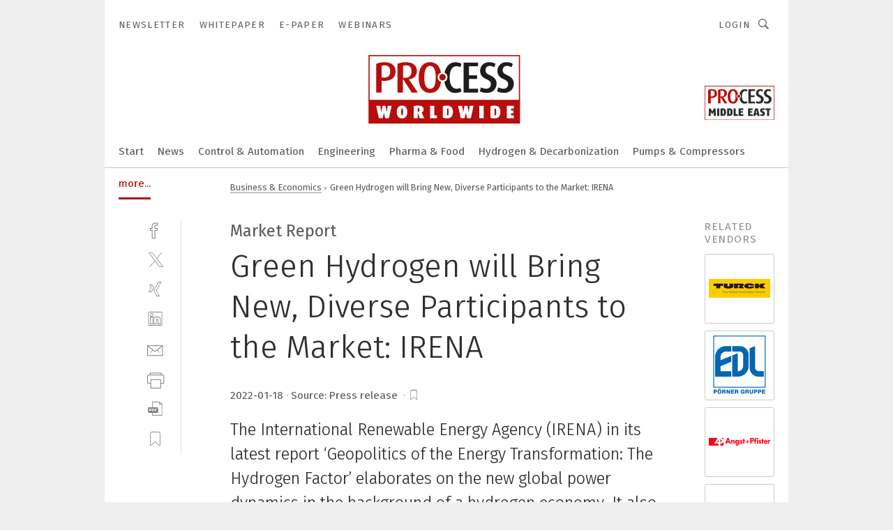

--- FILE ---
content_type: text/html; charset=UTF-8
request_url: https://www.process-worldwide.com/green-hydrogen-will-bring-new-diverse-participants-to-the-market-irena-a-1088363/
body_size: 55111
content:
<!DOCTYPE html><html lang="en">
<head>
			<meta http-equiv="X-UA-Compatible" content="IE=edge">
	<meta http-equiv="Content-Type" content="text/html; charset=UTF-8">
<meta name="charset" content="utf-8">
<meta name="description" content="The International Renewable Energy Agency (IRENA) in its latest report ‘Geopolitics of the Energy Transformation: The Hydrogen Factor’ elaborates on the new global power dynamics in the background of a hydrogen economy. It also states that green hydrogen has the potential to disrupt global trade and bilateral energy relations with new hydrogen exporters and users.">
<meta name="language" content="en">
<meta name="robots" content="INDEX,FOLLOW,NOODP">
<meta property="og:url" content="https://www.process-worldwide.com/green-hydrogen-will-bring-new-diverse-participants-to-the-market-irena-a-1088363/">
<meta property="og:site_name" content="PROCESS Worldwide">
<meta property="twitter:url" content="https://www.process-worldwide.com/green-hydrogen-will-bring-new-diverse-participants-to-the-market-irena-a-1088363/">
<meta property="twitter:card" content="summary_large_image">
<meta property="og:title" content="Green Hydrogen will Bring New, Diverse Participants to the Market: IRENA ">
<meta property="og:type" content="article">
<meta property="og:description" content="The International Renewable Energy Agency (IRENA) in its latest report ‘Geopolitics of the Energy Transformation: The Hydrogen Factor’ elaborates on the new global power dynamics in the background of a hydrogen economy. It also states that green hydrogen has the potential to disrupt global trade and bilateral energy relations with new hydrogen exporters and users.">
<meta property="twitter:title" content="Green Hydrogen will Bring New, Diverse Participants to the Market: IRENA ">
<meta property="twitter:description" content="The International Renewable Energy Agency (IRENA) in its latest report ‘Geopolitics of the Energy Transformation: The Hydrogen Factor’ elaborates on the new global power dynamics in the background of a hydrogen economy. It also states that green hydrogen has the potential to disrupt global trade and bilateral energy relations with new hydrogen exporters and users.">
<meta property="og:image" content="https://cdn1.vogel.de/Q6-u1dIAPjdBrK1TC7gckUOgk74=/fit-in/1200x630/filters:format(png):quality(90)/images.vogel.de/vogelonline/bdb/1923200/1923254/original.jpg">
<meta property="og:image:type" content="image/png">
<meta property="twitter:image" content="https://cdn1.vogel.de/Q6-u1dIAPjdBrK1TC7gckUOgk74=/fit-in/1200x630/filters:format(png):quality(90)/images.vogel.de/vogelonline/bdb/1923200/1923254/original.jpg">
<meta name="publish-date" content="2022-01-18T03:53:03+01:00">
<meta name="author" content="Ahlam Rais">
<meta name="theme-color" content="#ffffff">
<meta name="msapplication-TileColor" content="#ffffff">
<meta name="apple-mobile-web-app-title" content="PROCESS Worldwide">
<meta name="application-name" content="PROCESS Worldwide">
<meta name="facebook-domain-verification" content="m5s7i24wa1f49uk7kmakgrofiltfhq">	<meta name="viewport" content="width=device-width,initial-scale=1.0">
	<meta name="robots" content="max-snippet:-1, max-image-preview:large, max-video-preview:-1">

<title>Green Hydrogen will Bring New, Diverse Participants to the Market: IRENA</title>
<link href="https://irena.org/newsroom/pressreleases/2022/Jan/Hydrogen-Economy-Hints-at-New-Global-Power-Dynamics" rel="canonical">
<link href="https://cdn1.vogel.de/Q6-u1dIAPjdBrK1TC7gckUOgk74=/fit-in/1200x630/filters:format(png):quality(90)/images.vogel.de/vogelonline/bdb/1923200/1923254/original.jpg" rel="images_src">
<link href="https://cdn2.vogel.de/applications/38/scss/basic.css?v=1.075" media="screen,print" rel="stylesheet" type="text/css">
	<link rel="preconnect" href="https://cdn1.vogel.de/" crossorigin>
	<link rel="dns-prefetch" href="https://cdn1.vogel.de">
	<link rel="preconnect" href="https://cdn2.vogel.de/" crossorigin>
	<link rel="dns-prefetch" href="https://cdn2.vogel.de">
	<link rel="preconnect" href="https://c.delivery.consentmanager.net">
	<link rel="preconnect" href="https://cdn.consentmanager.net">
	<link rel="apple-touch-icon" sizes="180x180" href="/apple-touch-icon.png">
	<link rel="icon" type="image/png" sizes="192x192" href="/web-app-manifest-192x192.png">
	<link rel="icon" type="image/png" sizes="512x512" href="/web-app-manifest-512x512.png">
	<link rel="icon" type="image/png" sizes="96x96" href="/favicon-96x96.png">
	<link rel="icon" type="image/svg+xml" href="/favicon.svg">
	<link rel="shortcut icon" type="image/x-icon" href="/favicon.ico">
	<link rel="icon" type="image/x-icon" href="/favicon.ico">
	<link rel="alternate" href="/rss/news.xml"
	      type="application/rss+xml" title="RSS-Feed News">
	<link rel="alternate" href="/atom/news.xml"
	      type="application/atom+xml" title="ATOM-Feed News">

<script  src="https://cdn2.vogel.de/js/bundle.js?v=1.3"></script>
<script >
    //<!--
    window.gdprAppliesGlobally=true;if(!("cmp_id" in window)||window.cmp_id<1){window.cmp_id=28861}if(!("cmp_cdid" in window)){window.cmp_cdid="dad7ce8852c7"}if(!("cmp_params" in window)){window.cmp_params="&usedesign=38000"}if(!("cmp_host" in window)){window.cmp_host="b.delivery.consentmanager.net"}if(!("cmp_cdn" in window)){window.cmp_cdn="cdn.consentmanager.net"}if(!("cmp_proto" in window)){window.cmp_proto="https:"}if(!("cmp_codesrc" in window)){window.cmp_codesrc="1"}window.cmp_getsupportedLangs=function(){var b=["DE","EN","FR","IT","NO","DA","FI","ES","PT","RO","BG","ET","EL","GA","HR","LV","LT","MT","NL","PL","SV","SK","SL","CS","HU","RU","SR","ZH","TR","UK","AR","BS"];if("cmp_customlanguages" in window){for(var a=0;a<window.cmp_customlanguages.length;a++){b.push(window.cmp_customlanguages[a].l.toUpperCase())}}return b};window.cmp_getRTLLangs=function(){var a=["AR"];if("cmp_customlanguages" in window){for(var b=0;b<window.cmp_customlanguages.length;b++){if("r" in window.cmp_customlanguages[b]&&window.cmp_customlanguages[b].r){a.push(window.cmp_customlanguages[b].l)}}}return a};window.cmp_getlang=function(j){if(typeof(j)!="boolean"){j=true}if(j&&typeof(cmp_getlang.usedlang)=="string"&&cmp_getlang.usedlang!==""){return cmp_getlang.usedlang}var g=window.cmp_getsupportedLangs();var c=[];var f=location.hash;var e=location.search;var a="languages" in navigator?navigator.languages:[];if(f.indexOf("cmplang=")!=-1){c.push(f.substr(f.indexOf("cmplang=")+8,2).toUpperCase())}else{if(e.indexOf("cmplang=")!=-1){c.push(e.substr(e.indexOf("cmplang=")+8,2).toUpperCase())}else{if("cmp_setlang" in window&&window.cmp_setlang!=""){c.push(window.cmp_setlang.toUpperCase())}else{if(a.length>0){for(var d=0;d<a.length;d++){c.push(a[d])}}}}}if("language" in navigator){c.push(navigator.language)}if("userLanguage" in navigator){c.push(navigator.userLanguage)}var h="";for(var d=0;d<c.length;d++){var b=c[d].toUpperCase();if(g.indexOf(b)!=-1){h=b;break}if(b.indexOf("-")!=-1){b=b.substr(0,2)}if(g.indexOf(b)!=-1){h=b;break}}if(h==""&&typeof(cmp_getlang.defaultlang)=="string"&&cmp_getlang.defaultlang!==""){return cmp_getlang.defaultlang}else{if(h==""){h="EN"}}h=h.toUpperCase();return h};(function(){var n=document;var p=n.getElementsByTagName;var q=window;var f="";var b="_en";if("cmp_getlang" in q){f=q.cmp_getlang().toLowerCase();if("cmp_customlanguages" in q){for(var h=0;h<q.cmp_customlanguages.length;h++){if(q.cmp_customlanguages[h].l.toUpperCase()==f.toUpperCase()){f="en";break}}}b="_"+f}function g(i,e){var t="";i+="=";var s=i.length;var d=location;if(d.hash.indexOf(i)!=-1){t=d.hash.substr(d.hash.indexOf(i)+s,9999)}else{if(d.search.indexOf(i)!=-1){t=d.search.substr(d.search.indexOf(i)+s,9999)}else{return e}}if(t.indexOf("&")!=-1){t=t.substr(0,t.indexOf("&"))}return t}var j=("cmp_proto" in q)?q.cmp_proto:"https:";if(j!="http:"&&j!="https:"){j="https:"}var k=("cmp_ref" in q)?q.cmp_ref:location.href;var r=n.createElement("script");r.setAttribute("data-cmp-ab","1");var c=g("cmpdesign","");var a=g("cmpregulationkey","");var o=g("cmpatt","");r.src=j+"//"+q.cmp_host+"/delivery/cmp.php?"+("cmp_id" in q&&q.cmp_id>0?"id="+q.cmp_id:"")+("cmp_cdid" in q?"cdid="+q.cmp_cdid:"")+"&h="+encodeURIComponent(k)+(c!=""?"&cmpdesign="+encodeURIComponent(c):"")+(a!=""?"&cmpregulationkey="+encodeURIComponent(a):"")+(o!=""?"&cmpatt="+encodeURIComponent(o):"")+("cmp_params" in q?"&"+q.cmp_params:"")+(n.cookie.length>0?"&__cmpfcc=1":"")+"&l="+f.toLowerCase()+"&o="+(new Date()).getTime();r.type="text/javascript";r.async=true;if(n.currentScript&&n.currentScript.parentElement){n.currentScript.parentElement.appendChild(r)}else{if(n.body){n.body.appendChild(r)}else{var m=p("body");if(m.length==0){m=p("div")}if(m.length==0){m=p("span")}if(m.length==0){m=p("ins")}if(m.length==0){m=p("script")}if(m.length==0){m=p("head")}if(m.length>0){m[0].appendChild(r)}}}var r=n.createElement("script");r.src=j+"//"+q.cmp_cdn+"/delivery/js/cmp"+b+".min.js";r.type="text/javascript";r.setAttribute("data-cmp-ab","1");r.async=true;if(n.currentScript&&n.currentScript.parentElement){n.currentScript.parentElement.appendChild(r)}else{if(n.body){n.body.appendChild(r)}else{var m=p("body");if(m.length==0){m=p("div")}if(m.length==0){m=p("span")}if(m.length==0){m=p("ins")}if(m.length==0){m=p("script")}if(m.length==0){m=p("head")}if(m.length>0){m[0].appendChild(r)}}}})();window.cmp_addFrame=function(b){if(!window.frames[b]){if(document.body){var a=document.createElement("iframe");a.style.cssText="display:none";if("cmp_cdn" in window&&"cmp_ultrablocking" in window&&window.cmp_ultrablocking>0){a.src="//"+window.cmp_cdn+"/delivery/empty.html"}a.name=b;document.body.appendChild(a)}else{window.setTimeout(window.cmp_addFrame,10,b)}}};window.cmp_rc=function(h){var b=document.cookie;var f="";var d=0;while(b!=""&&d<100){d++;while(b.substr(0,1)==" "){b=b.substr(1,b.length)}var g=b.substring(0,b.indexOf("="));if(b.indexOf(";")!=-1){var c=b.substring(b.indexOf("=")+1,b.indexOf(";"))}else{var c=b.substr(b.indexOf("=")+1,b.length)}if(h==g){f=c}var e=b.indexOf(";")+1;if(e==0){e=b.length}b=b.substring(e,b.length)}return(f)};window.cmp_stub=function(){var a=arguments;__cmp.a=__cmp.a||[];if(!a.length){return __cmp.a}else{if(a[0]==="ping"){if(a[1]===2){a[2]({gdprApplies:gdprAppliesGlobally,cmpLoaded:false,cmpStatus:"stub",displayStatus:"hidden",apiVersion:"2.0",cmpId:31},true)}else{a[2](false,true)}}else{if(a[0]==="getUSPData"){a[2]({version:1,uspString:window.cmp_rc("")},true)}else{if(a[0]==="getTCData"){__cmp.a.push([].slice.apply(a))}else{if(a[0]==="addEventListener"||a[0]==="removeEventListener"){__cmp.a.push([].slice.apply(a))}else{if(a.length==4&&a[3]===false){a[2]({},false)}else{__cmp.a.push([].slice.apply(a))}}}}}}};window.cmp_gppstub=function(){var a=arguments;__gpp.q=__gpp.q||[];if(!a.length){return __gpp.q}var g=a[0];var f=a.length>1?a[1]:null;var e=a.length>2?a[2]:null;if(g==="ping"){return{gppVersion:"1.0",cmpStatus:"stub",cmpDisplayStatus:"hidden",apiSupport:[],currentAPI:"",cmpId:31}}else{if(g==="addEventListener"){__gpp.e=__gpp.e||[];if(!("lastId" in __gpp)){__gpp.lastId=0}__gpp.lastId++;var c=__gpp.lastId;__gpp.e.push({id:c,callback:f});return{eventName:"listenerRegistered",listenerId:c,data:true}}else{if(g==="removeEventListener"){var h=false;__gpp.e=__gpp.e||[];for(var d=0;d<__gpp.e.length;d++){if(__gpp.e[d].id==e){__gpp.e[d].splice(d,1);h=true;break}}return{eventName:"listenerRemoved",listenerId:e,data:h}}else{if(g==="hasSection"||g==="getSection"||g==="getField"||g==="getGPPString"){return null}else{__gpp.q.push([].slice.apply(a))}}}}};window.cmp_msghandler=function(d){var a=typeof d.data==="string";try{var c=a?JSON.parse(d.data):d.data}catch(f){var c=null}if(typeof(c)==="object"&&c!==null&&"__cmpCall" in c){var b=c.__cmpCall;window.__cmp(b.command,b.parameter,function(h,g){var e={__cmpReturn:{returnValue:h,success:g,callId:b.callId}};d.source.postMessage(a?JSON.stringify(e):e,"*")})}if(typeof(c)==="object"&&c!==null&&"__uspapiCall" in c){var b=c.__uspapiCall;window.__uspapi(b.command,b.version,function(h,g){var e={__uspapiReturn:{returnValue:h,success:g,callId:b.callId}};d.source.postMessage(a?JSON.stringify(e):e,"*")})}if(typeof(c)==="object"&&c!==null&&"__tcfapiCall" in c){var b=c.__tcfapiCall;window.__tcfapi(b.command,b.version,function(h,g){var e={__tcfapiReturn:{returnValue:h,success:g,callId:b.callId}};d.source.postMessage(a?JSON.stringify(e):e,"*")},b.parameter)}if(typeof(c)==="object"&&c!==null&&"__gppCall" in c){var b=c.__gppCall;window.__gpp(b.command,function(h,g){var e={__gppReturn:{returnValue:h,success:g,callId:b.callId}};d.source.postMessage(a?JSON.stringify(e):e,"*")},b.parameter,"version" in b?b.version:1)}};window.cmp_setStub=function(a){if(!(a in window)||(typeof(window[a])!=="function"&&typeof(window[a])!=="object"&&(typeof(window[a])==="undefined"||window[a]!==null))){window[a]=window.cmp_stub;window[a].msgHandler=window.cmp_msghandler;window.addEventListener("message",window.cmp_msghandler,false)}};window.cmp_setGppStub=function(a){if(!(a in window)||(typeof(window[a])!=="function"&&typeof(window[a])!=="object"&&(typeof(window[a])==="undefined"||window[a]!==null))){window[a]=window.cmp_gppstub;window[a].msgHandler=window.cmp_msghandler;window.addEventListener("message",window.cmp_msghandler,false)}};window.cmp_addFrame("__cmpLocator");if(!("cmp_disableusp" in window)||!window.cmp_disableusp){window.cmp_addFrame("__uspapiLocator")}if(!("cmp_disabletcf" in window)||!window.cmp_disabletcf){window.cmp_addFrame("__tcfapiLocator")}if(!("cmp_disablegpp" in window)||!window.cmp_disablegpp){window.cmp_addFrame("__gppLocator")}window.cmp_setStub("__cmp");if(!("cmp_disabletcf" in window)||!window.cmp_disabletcf){window.cmp_setStub("__tcfapi")}if(!("cmp_disableusp" in window)||!window.cmp_disableusp){window.cmp_setStub("__uspapi")}if(!("cmp_disablegpp" in window)||!window.cmp_disablegpp){window.cmp_setGppStub("__gpp")};
    //-->
</script>
<script >
    //<!--
    
				window.cmp_block_inline = true;
				window.cmp_block_unkown = false;
				window.cmp_block_sync = false;
				window.cmp_block_img = false;
				window.cmp_block_samedomain = false;
				window.cmp_setlang = "EN";
			
    //-->
</script>
<script type="text/plain" data-cmp-vendor="c5035" class="cmplazyload" data-cmp-block="contentpass">
    //<!--
    
                             
                     function isFirefox() {
                            return navigator.userAgent.toLowerCase().indexOf("firefox") >= 0;
                            }
                         $(document).ready(function () {
                         console.log(isFirefox());
                        var is_adblocker = false;
                        // keine Recht für Google
                        if (typeof adsBlocked == "undefined") {
                            function adsBlocked(callback) {
                                if (typeof __tcfapi != "undefined") {
                                    __tcfapi("addEventListener", 2, function (tcData, success) {
                                        var x = __tcfapi("getCMPData");
                                        if (
                                            "purposeConsents" in x &&
                                            "1" in x.purposeConsents && x.purposeConsents["1"] &&
                                            "vendorConsents" in x && "755" in x.vendorConsents && x.vendorConsents["755"]
                                        ) {
                                            if(isFirefox()){
                                            
                                                $req = fetch(new Request("https://pagead2.googlesyndication.com",{method:"HEAD",mode:"no-cors"}));
                                                $req.then(function (response) {
                                                    return response;
                                                }).then(function (response) {
                                                    callback(false);
                                                }).catch(function (exception) {
                                                    callback(true);
                                                });
                                            }
                                            else{
                                                var ADS_URL = "https://pagead2.googlesyndication.com/pagead/js/adsbygoogle.js";
                                                var xhr = new XMLHttpRequest();
                                                xhr.onreadystatechange = function () {
                                                    if (xhr.readyState == XMLHttpRequest.DONE) {
                                                        callback(xhr.status === 0 || xhr.responseURL !== ADS_URL);
                                                    }
                                                };
                                                xhr.open("HEAD", ADS_URL, true);
                                                xhr.send(null);
                                            }
                                           
                                            
                        
                                        } else {
                                            callback(true);
                                        }
                                    });
                                } else {
                                    callback(true);
                                }
                            }
                        }
                        // AdsBlocked - Funktion wird erst später geladen und auch nicht mit Contentpass!!!!
                        adsBlocked(function (blocked) {
                            is_adblocker = !!blocked ;
                            console.log(is_adblocker?"Ads blocked":"Ads not Blocked");
                            if (typeof __tcfapi != "undefined") {
                                __tcfapi("addEventListener", 2, function (tcData, success) {
                                    var cmpdata = __tcfapi("getCMPData");
                                    // Wenn keine Zustimmung für GoogleAds vorhanden ist
                                    if ((!success ||
                                            is_adblocker ||
                                            !("vendorConsents" in cmpdata) ||
                                            !("755" in cmpdata.vendorConsents) ||
                                            !(cmpdata.vendorConsents["755"])) && 
                                            (tcData.eventStatus === "tcloaded" || tcData.eventStatus === "useractioncomplete")
                                        ) {
                                        $.get("/wb/1/", function (OBJ_response) {
                                            if (OBJ_response.content) {
                                                var OBJ_element = document.createElement("div");
                                                $(OBJ_element).append(OBJ_response.content);
                                                $("body").prepend(OBJ_element.firstChild);
                                            }
                                        });
                                        $.get("/wb/2/", function (OBJ_response) {
                                            if (OBJ_response.content) {
                                                var OBJ_element_ref = document.getElementById("advertisement_06");
                                                var OBJ_element = document.createElement("div");
                                                $(OBJ_element).append(OBJ_response.content);
                                                OBJ_element_ref.append(OBJ_element.firstChild);
                                            }
                                        });
                                        $.get("/wb/3/", function (OBJ_response) {
                                            if (OBJ_response.content) {
                                                var OBJ_element_ref = document.getElementById("advertisement_04");
                                                var OBJ_element = document.createElement("div");
                                                $(OBJ_element).append(OBJ_response.content);
                                                OBJ_element_ref.append(OBJ_element.firstChild);
                                            }
                                        });
                                    }
                                    __tcfapi("removeEventListener", 2, function (success) {}, tcData.listenerId);
                                });
                            }
                        });
                        });
    //-->
</script>
<script type="application/ld+json">
    [
{"@context":"http:\/\/schema.org","@type":"NewsArticle","mainEntityOfPage":"https:\/\/irena.org\/newsroom\/pressreleases\/2022\/Jan\/Hydrogen-Economy-Hints-at-New-Global-Power-Dynamics","headline":"Green Hydrogen will Bring New, Diverse Participants to the Market: IRENA ","description":"The International Renewable Energy Agency (IRENA) in its latest report \u2018Geopolitics of the Energy Transformation: The Hydrogen Factor\u2019 elaborates on the new global power dynamics in the background of a hydrogen economy. It also states that green hydrogen has the potential to disrupt global trade and bilateral energy relations with new hydrogen exporters and users.","datePublished":"2022-01-18T03:53:03+01:00","dateModified":"2022-01-19T16:12:00+01:00","author":[{"@type":"Person","name":"Ahlam Rais","url":"https:\/\/www.process-worldwide.com\/author\/ahlam-rais\/1216132\/"}],"publisher":{"@type":"Organization","name":"PROCESS Worldwide","url":"https:\/\/www.process-worldwide.com","logo":{"@type":"ImageObject","height":"60px","width":"600px","url":"https:\/\/www.process-worldwide.com\/applications\/38\/img\/amp-logo.png"}},"image":["https:\/\/cdn1.vogel.de\/Q6-u1dIAPjdBrK1TC7gckUOgk74=\/fit-in\/1200x630\/filters:format(png):quality(90)\/images.vogel.de\/vogelonline\/bdb\/1923200\/1923254\/original.jpg"]},
{"@context":"http:\/\/schema.org","@type":"BreadcrumbList","itemListElement":[{"@type":"ListItem","position":1,"item":"https:\/\/www.process-worldwide.com","name":"Home"},{"@type":"ListItem","position":2,"item":"https:\/\/www.process-worldwide.com\/business-and-economics\/","name":"Business & Economics"},{"@type":"ListItem","position":3,"item":"https:\/\/www.process-worldwide.com\/green-hydrogen-will-bring-new-diverse-participants-to-the-market-irena-a-1088363\/","name":"Green Hydrogen will Bring New, Diverse Participants to the Market: IRENA"}]}
]
</script>
	<!--[if lt IE 9]>
	<script>document.createElement("video");
	document.createElement("header");
	document.createElement("section");
	document.createElement("article");
	document.createElement("footer");</script>
	<![endif]-->

    <!-- truffle.one blockiert bis zum Consent -->
    <script type="text/plain" class="cmplazyload" data-cmp-vendor="c58464">
        var jss = document.getElementsByTagName("script");
        for (var j = jss.length; j >= 0; j--) {
            if (jss[j]) {
                if (jss[j].getAttribute("src") && jss[j].getAttribute("src").indexOf("api.truffle.one/static/getWebData.js") != -1) {
                    jss[j].parentNode.removeChild(jss[j]);
                }
            }
        }
        var t1_params = t1_params || [];
        t1_params.push(["118", "118"]);
        var t = document["createElement"]("script"), i;
        t["type"] = "text/javascript";
        t["src"] = window["location"]["href"]["split"]("/")[0] + "//api.truffle.one/static/getWebData.js";
        i = document["getElementsByTagName"]("script")[0];
        i["parentNode"]["insertBefore"](t, i);
    </script>
	
    <script class="cmplazyload" data-cmp-block="contentpass" data-cmp-vendor="755"
            data-cmp-src="https://securepubads.g.doubleclick.net/tag/js/gpt.js" type="text/plain"></script>

    <script type="text/plain" class="cmplazyload" data-cmp-vendor="755" data-cmp-block="contentpass">
        var googletag = googletag || {};
        googletag.cmd = googletag.cmd || [];
    </script>

            <!-- This nees to be 'text/plain' otherwise banners wont work -->
	    <!-- GPT -->
	    <script type="text/plain" class="cmplazyload" data-cmp-vendor="755" data-cmp-block="contentpass">

		    try
		    {
			    // Array anlegen fuer spaetere Speicherung
			    var ARR_unknown_slots = [];

			    googletag.cmd.push(function ()
			    {

				    // Client
				    var STR_client = "/2686/pww.vogel.de/business-and-economics";

                    // Groessen
                    var ARR_sizes = [{"type":"slot","size":[[960,252],[980,90],[728,90],[468,60],[1,1]],"mappings":[[[0,0],[1,1]],[[1025,0],[[960,252],[728,90],[468,60],[1,1]]],[[1300,0],[[960,252],[980,90],[728,90],[468,60],[1,1]]]],"id":"advertisement_01"},{"type":"slot","size":[[420,600],[300,600],[160,600],[1,1]],"mappings":[[[0,0],[1,1]],[[1025,0],[[420,600],[300,600],[160,600],[1,1]]]],"id":"advertisement_02"},{"type":"slot","size":[[161,600],[121,600],[1,1]],"mappings":[[[0,0],[1,1]],[[1025,0],[[161,600],[121,600],[1,1]]]],"id":"advertisement_03"},{"type":"slot","size":[[1180,250],[960,250],[728,91],[301,630],[301,330],[301,280],[301,180]],"mappings":[[[0,0],[[301,180],[301,280],[1,1]]],[[1025,0],[[960,250],[728,91],[1,1]]],[[1541,0],[[1180,250],[960,250],[728,91],[1,1]]]],"id":"advertisement_04"},{"type":"slot","size":[[960,251],[728,92],[1,1]],"mappings":[[[0,0],[1,1]],[[1025,0],[[960,251],[728,92],[1,1]]]],"id":"advertisement_05"},{"type":"slot","size":[[300,631],[300,630],[300,331],[300,330],[300,281],[300,280],[1,1]],"mappings":[[[0,0],[[300,631],[300,630],[300,331],[300,330],[300,281],[300,280],[1,1]]]],"id":"advertisement_06"},{"type":"slot","size":[[800,500],[800,350],[800,250],[560,330],[300,631],[300,630],[300,331],[300,330],[300,281],[300,280],[1,1]],"mappings":[[[0,0],[[800,500],[300,631],[300,630],[300,331],[300,330],[300,281],[300,280],[1,1]]],[[1025,0],[[800,350],[800,250],[800,500],[560,330],[300,631],[300,630],[300,331],[300,330],[300,281],[300,280],[1,1]]]],"id":"advertisement_09"},{"type":"slot","size":[[300,633],[300,333],[300,283],[300,120],[1,1]],"mappings":[[[0,0],[[300,633],[300,333],[300,283],[300,120],[1,1]]]],"id":"advertisement_10"},{"type":"slot","size":[[300,284],[300,334],[300,634],[1,1]],"mappings":[[[0,0],[[300,284],[300,334],[300,634],[1,1]]]],"id":"advertisement_13"},{"type":"fluid","size":["fluid"],"id":"advertisement_fluid","path":"\/2686\/pww.vogel.de"}];

                    // Groessen durchlaufen
                    for (var INT_i = 0; INT_i < ARR_sizes.length; INT_i++) {

                        // Mapping vorhanden
                        if (ARR_sizes[INT_i].mappings) {

                            // Mappings durchlaufen
                            var OBJ_size_mapping = googletag.sizeMapping();
                            for (var INT_j = 0; INT_j < ARR_sizes[INT_i].mappings.length; INT_j++) {
                                OBJ_size_mapping.addSize(ARR_sizes[INT_i].mappings[INT_j][0], ARR_sizes[INT_i].mappings[INT_j][1]);
                            } // end for

                        } // end if

                        // Typen
                        switch (ARR_sizes[INT_i].type) {

                            // Slot:
                            case "slot":
                                googletag
                                    .defineSlot(STR_client, ARR_sizes[INT_i].size, ARR_sizes[INT_i].id)
                                    .defineSizeMapping(OBJ_size_mapping.build())
                                    .setCollapseEmptyDiv(true, true)
                                    .addService(googletag.pubads());
                                console.debug("Ad Slot " + ARR_sizes[INT_i].id + " created " );
                                break;
                                
                            //Fluid
                            case "fluid":
                                googletag
                                    .defineSlot(ARR_sizes[INT_i].path, ARR_sizes[INT_i].size, ARR_sizes[INT_i].id)
                                    .setCollapseEmptyDiv(true, true)
                                    .addService(googletag.pubads());
                                console.debug("Ad Slot " + ARR_sizes[INT_i].id + " created ");
                                break;

                            default:
	                            console.debug("Ad Slot unknown");

                        } // end switch

                    } // end for
console.debug("hier beginnt targeting ['wallpaper','hydrogen values','globale supply chain','green transformation','manufacturing technology','clean room technology','green transformation im automobilbau','green transformation im maschinenbau','power-over-ethernet','energy storage power','influencer','use-case industrie 4.0','global navigation satellite system','power delivery technology','international association for the properties of water and steam','flexible manufacturing systems','technical mould for plastic','growth hacking','material handling systems','digitale transformation in der industrie','supply-chain','supply chain','china','industrie 4.0 manufacturing','supply chain management','manufacturing execution system','manufacturing execution system','simatic net','power conversion system','boost-konverter','manufacturing productivity','thermal oils','oil analysis','auxiliary power supply','international','supply chain inspection','supply chain inspections','industrielle supply chains','supply chain automatisierung','industrielle supply chain','fuel analysis','circular economy','composites europe','forrester report','performance class','server class','trade fair','site planning','site survey','gas','green steel','gas-leck','modular power supply','industrial power','natural language processing','power delivery products','cost engineer','cost engineering','cost analysis','one-stop supply chain','one-stop supply chains']");
	                // Banner aktivieren
	                googletag.pubads().setTargeting("kw", ['wallpaper','hydrogen values','globale supply chain','green transformation','manufacturing technology','clean room technology','green transformation im automobilbau','green transformation im maschinenbau','power-over-ethernet','energy storage power','influencer','use-case industrie 4.0','global navigation satellite system','power delivery technology','international association for the properties of water and steam','flexible manufacturing systems','technical mould for plastic','growth hacking','material handling systems','digitale transformation in der industrie','supply-chain','supply chain','china','industrie 4.0 manufacturing','supply chain management','manufacturing execution system','manufacturing execution system','simatic net','power conversion system','boost-konverter','manufacturing productivity','thermal oils','oil analysis','auxiliary power supply','international','supply chain inspection','supply chain inspections','industrielle supply chains','supply chain automatisierung','industrielle supply chain','fuel analysis','circular economy','composites europe','forrester report','performance class','server class','trade fair','site planning','site survey','gas','green steel','gas-leck','modular power supply','industrial power','natural language processing','power delivery products','cost engineer','cost engineering','cost analysis','one-stop supply chain','one-stop supply chains']);
console.debug("hier targeting ende ['wallpaper','hydrogen values','globale supply chain','green transformation','manufacturing technology','clean room technology','green transformation im automobilbau','green transformation im maschinenbau','power-over-ethernet','energy storage power','influencer','use-case industrie 4.0','global navigation satellite system','power delivery technology','international association for the properties of water and steam','flexible manufacturing systems','technical mould for plastic','growth hacking','material handling systems','digitale transformation in der industrie','supply-chain','supply chain','china','industrie 4.0 manufacturing','supply chain management','manufacturing execution system','manufacturing execution system','simatic net','power conversion system','boost-konverter','manufacturing productivity','thermal oils','oil analysis','auxiliary power supply','international','supply chain inspection','supply chain inspections','industrielle supply chains','supply chain automatisierung','industrielle supply chain','fuel analysis','circular economy','composites europe','forrester report','performance class','server class','trade fair','site planning','site survey','gas','green steel','gas-leck','modular power supply','industrial power','natural language processing','power delivery products','cost engineer','cost engineering','cost analysis','one-stop supply chain','one-stop supply chains']");
console.debug("slotRequested anfang");
	                googletag.pubads().addEventListener("slotRequested", function (event)
	                {
		                // Nachricht in Konsole
		                console.debug("Ad Slot " + event.slot.getSlotElementId() + " requested");
	                });

                    googletag.pubads().addEventListener("slotResponseReceived", function (event) {
                        // Nachricht in Konsole
                        console.debug("Ad Slot " + event.slot.getSlotElementId() + " response received");
                    });
                    googletag.pubads().addEventListener("slotRenderEnded", function (event) {

                        try {

                            // Creative geladen
                            if (
                                //typeof event.creativeId !== "undefined" && event.creativeId !== null &&
                                typeof event.slot !== "undefined"
                            ) {

                                // Slot nicht leer
                                if (!event.isEmpty) {

                                    // Nachricht in Konsole
                                    console.debug("Ad Slot " + event.slot.getSlotElementId() + " rendered");
                                    
                                    // Slot als jQuery Objekt speichern
                                    var OBJ_slot = $("div#" + event.slot.getSlotElementId());

                                    // Slot einblenden (falls ausgeblendet)
                                    OBJ_slot.show();
                                    
                                    // Eigene Slots durchlaufen (keine Manipulation von z.B. BusinessAd)
                                    var BOO_found = false;

                                    for (var INT_i = 0; INT_i < ARR_sizes.length; INT_i++) {

                                        // Slot bekannt
                                        if (event.slot.getSlotElementId() === ARR_sizes[INT_i].id) {

                                            // Element gefunden
                                            BOO_found = true;
                                         
                                            // iFrame
                                            var OBJ_iframe = OBJ_slot.find("iframe");


                                            // Kein iFrame, aber Tracking-Pixel
                                            if (
                                                OBJ_slot.find("ins>ins").length > 0 &&
                                                OBJ_slot.find("ins>ins").height() === 1
                                            ) {

                                                // Slot ausblenden
                                                OBJ_slot.hide();

                                                // Nachricht in Konsole
                                                console.debug("Ad Slot " + event.slot.getSlotElementId() +
                                                    " hidden (ins)");

                                            }
                                            // iFrame vorhanden
                                            else if (OBJ_iframe.length > 0) {
                                                // iFrame
                                                var OBJ_iframe_content = OBJ_iframe.contents();

                                                // Tracking-Pixel nicht vorhanden
                                                if (
                                                    (
                                                        OBJ_iframe_content.find("body>img").length === 0 ||
                                                        OBJ_iframe_content.find("body>img").height() > 1
                                                    ) &&
                                                    (
                                                        OBJ_iframe_content.find("body>div>img").length ===
                                                        0 ||
                                                        OBJ_iframe_content.find("body>div>img").height() >
                                                        1
                                                    ) &&
                                                    OBJ_iframe_content.find("body>div>amp-pixel").length ===
                                                    0 &&
                                                    OBJ_iframe_content.find("body>amp-pixel").length === 0
                                                ) {
                                                    let native_ad = OBJ_iframe_content.find(".native-ad").length;
                                                    
                                                    // Background transparent im iFrame
                                                    OBJ_iframe_content.find("head").append('<style type="text/css">body{background: transparent !important;}</style>');

                                                    if(native_ad == 1){

                                                        // Stylesheet ebenfalls in iFrame kopieren
                                                        var STR_stylesheet = "https://cdn2.vogel.de/applications/38/scss/native-ads.css?v=0.19";
                                                        OBJ_iframe_content.find("head").append($("<link/>", {
                                                            rel: "stylesheet",
                                                            href: STR_stylesheet,
                                                            type: "text/css"
                                                        }));
                                                         // CSS-Klasse der Buchung nach aussen uebertragen (nur div)
                                                        OBJ_slot.find("div:first").addClass(
                                                            OBJ_iframe_content.find(".native-ad").attr("class")
                                                        );
                                                        // Klasse in Iframe löschen
                                                        OBJ_iframe_content.find(".native-ad").attr("class","");
    
                                                        OBJ_slot.find("div:first").addClass(
                                                        OBJ_iframe_content.find("body>div>article:not(#whitespace_click)").attr("class")
                                                        );

                                                        OBJ_slot.find("div:first").addClass(
                                                        OBJ_iframe_content.find("body>article:not(#whitespace_click)").attr("class")
                                                        );
                                                    OBJ_iframe_content.find("body>div>article:not(#whitespace_click)").attr("class", "");
                                                    OBJ_iframe_content.find("body>article:not(#whitespace_click)").attr("class", "");
    
                                                        // Nachricht in Konsole
                                                        console.debug("Ad Slot " + event.slot.getSlotElementId() +
                                                            " manipulated: native-ad");

                                                    }else{
                                                    let infClasses = ".lb728, .fs468, .sky, .ca300, .hs2, .sky_hs2, .hs1_160, .hs1_120, .sky_hs1,.sky_hs2, .billboard,.sky_bg980_r,.bb399, .sky, .sky_left, .billboard_inText,.sky_second_160,.sky_second_161,.sky_fixed,.bg_lb, .wall_lb";
                                                    // CSS-Klasse der Buchung nach aussen uebertragen (nur div)
                                                    OBJ_slot.find("div:first").addClass(
                                                        OBJ_iframe_content.find(infClasses).attr("class")
                                                    );
                                                    // Nach Außen übertragene Klasse entfernen
                                                    OBJ_iframe_content.find(infClasses).attr("class", "");
                                               
                                                    // Style und whitespace_click muss mit raus fuer brandgate
                                                    OBJ_iframe_content.find("body>style:first").clone().insertBefore(OBJ_slot.find("div:first"));
                                                    OBJ_iframe_content.find("div#whitespace_click").css('height', '100%');
                                                    OBJ_iframe_content.find("div#whitespace_click").insertBefore(OBJ_slot.find("div:first"));


                                                    // Nachricht in Konsole
                                                    console.debug("Ad Slot " + event.slot.getSlotElementId() +
                                                        " manipulated no native-ad");
                                                    }
                                                    
                                                    
                                                } else {

                                                    // Slot ausblenden
                                                    OBJ_iframe.hide();

                                                    // Nachricht in Konsole
                                                    console.debug("Ad Slot " + event.slot.getSlotElementId() +
                                                        " hidden (iframe img/amp-pixel)");

                                                } // end if

                                            }
                                            // Kein iFrame, aber Tracking-Pixel
                                            else if (OBJ_slot.find("img").height() === 1) {

                                                // Slot ausblenden
                                                OBJ_slot.hide();

                                                // Nachricht in Konsole
                                                console.debug("Ad Slot " + event.slot.getSlotElementId() +
                                                    " hidden (img)");

                                            } // end if

                                        } // end if

                                    } // end for

                                    // Slot nicht gefunden
                                    if (!BOO_found) {

                                        // Slot merken, ausblenden und Nachrichten in Konsole
                                        var STR_ba_id = event.slot.getSlotElementId();

                                        setTimeout(function () {
                                            var OBJ_ba = $("#" + STR_ba_id);
                                            if (
                                                OBJ_ba.is(":visible") === false ||
                                                OBJ_ba.is(":hidden") === true
                                            ) {
                                                ARR_unknown_slots.push(STR_ba_id);
                                                console.debug("Ad Slot " + STR_ba_id + " unknown empty");
                                            } else {
                                                console.debug("Ad Slot " + STR_ba_id + " unkown");
                                            }
                                        }, 500);

                                    } // end if

                                } else {
                                    // Entfernen von nicht gerenderten Werbeanzeigen, damit Darstellung in Zweierelement passt
									let adElement = document.getElementById(event.slot.getSlotElementId());
									
									if (adElement && adElement.parentNode) {
									    let parentNodeOfAdDiv = adElement.parentNode;
									
									    if (
									        parentNodeOfAdDiv.tagName === "SECTION" &&
									        parentNodeOfAdDiv.getAttribute("data-section-id") &&
									        parentNodeOfAdDiv.getAttribute("data-section-id").includes("section_advertisement")
									    ) {
									        parentNodeOfAdDiv.remove();
									    }
									}
                                } // end if

                            } // end if

                        } catch (OBJ_err) {
                            console.debug(OBJ_err);
                        }

                    });
                    
                     							console.debug("ABA_CLIENT_ENABLED is true");
                            if (typeof t1_aba === "function") {
                                try {
                                    // Versuche, t1_aba aufzurufen
                                    t1_aba(googletag, function(updatedGoogletag) {
                                        // enableSingleRequest und enableServices aufrufen, nachdem die Anfrage abgeschlossen ist
                                        updatedGoogletag.pubads().enableSingleRequest();
                                        updatedGoogletag.enableServices();
                                        console.log("T1: GPT enabled after ABA targeting.");
                                        console.debug("Slots created");
                                        googletag = updatedGoogletag;
                                        initDisplay();
                                    });
                                } catch (error) {
                                    // Fallback im Fehlerfall des t1_aba-Aufrufs
                                    console.log("T1: Error calling t1_aba: ", error);
                                    googletag.pubads().enableSingleRequest();
                                    googletag.enableServices();
                                    console.debug("Slots created");
                                    initDisplay();
                                }
                            } else {
                                // Wenn t1_aba nicht definiert ist, enableServices direkt aufrufen
                                console.log("T1: t1_aba not defined");
                                googletag.pubads().enableSingleRequest();
                                googletag.enableServices();
                                console.debug("Slots created");
                                initDisplay();
                            }
                        
           
                  
                    });
        
                    } catch (OBJ_err) {
                        // Nix
                        console.warn("Ad Error - define /2686/pww.vogel.de/business-and-economics");
            } // end try
        </script>
                <script type="text/plain" class="cmplazyload" data-cmp-vendor="755" data-cmp-block="contentpass">
            function displaydfp() {
                try {
                    googletag.cmd.push(
                        function () {
                            let d = [];
                            window.googletag.pubads().getSlots().forEach(function(element){
                                if ($("#" + element.getSlotId().getDomId()).length === 0) {
                                    d.push(element.getSlotId().getDomId());
                                } else {
                                    googletag.display(element.getSlotId().getDomId());
                                }
                            });
                            console.debug("all Slots displayed");
                            console.debug({"not used Slots": d});
                        });
                } catch (e) {
                    console.debug(e);
                }
            }
            
            function initDisplay(){
                  if (document.readyState === 'loading') {
                    document.addEventListener('DOMContentLoaded', displaydfp);
                } else {
                    displaydfp();
                }
            }

        </script>
    	<!-- No BusinessAd: Data missing -->
		<!-- GTM Vars -->
	<script>
		var dataLayer = [
			{
				"environment": "production", // Umgebung
				"id": "38", // App-ID
                "article_category": "Standard",                				"content_type": "artikel",
                                                				"logged_in": false, // User is logged in
				"accessToPaid": false, // Access paid
								"dimension1": "pww:artikel:1088363 green-hydrogen-will-bring-new-diverse-participants-to-the-market-irena", // Shortcut:Type:ID
								"dimension2": "pww:themen:business-and-economics", // Shortcut:"themen":Channel
				"dimension4": "1088363", // Content-ID
				"dimension7": "/green-hydrogen-will-bring-new-diverse-participants-to-the-market-irena-a-1088363/", // URL
				"dimension11": "040420593c04d0710bcde7cff2806532,e21a907baa810576a047c39d78bc4465", // Ad-Views Article
												"dimension13": "20713,76794,228557,275974", // Ad-Views Companies
								
			}
		];
	</script>
</head>
<body data-infinity-id="default" data-infinity-type="layout">
<!-- No Bookmark-layer -->    <!-- GTM Code -->
    <noscript>
        <iframe src="https://www.googletagmanager.com/ns.html?id=GTM-NRSP2QR"
                height="0" width="0" style="display:none;visibility:hidden"></iframe>
    </noscript>
    <!-- Automatisches Blockieren vom CMP vermeiden -->
    <script type="text/plain" class="cmplazyload" data-cmp-vendor="s905"  data-cmp-block="contentpass" >(function (w, d, s, l, i)
		{
			w[l] = w[l] || [];
			w[l].push({
				'gtm.start':
					new Date().getTime(), event: 'gtm.js'
			});
			var f = d.getElementsByTagName(s)[0],
				j = d.createElement(s), dl = l != 'dataLayer' ? '&l=' + l : '';
			j.async = true;
			j.src =
				'https://www.googletagmanager.com/gtm.js?id=' + i + dl;
			f.parentNode.insertBefore(j, f);
		})(window, document, 'script', 'dataLayer', 'GTM-NRSP2QR');
	</script>
	<!-- GA Code: no config found -->

<!-- No Jentis --><!-- No Jentis Datalayer -->		<div id="advertisement_01" class="cmplazyload gpt inf-leaderboard" data-cmp-vendor="755"
         data-ad-id="advertisement_01" data-infinity-type="ad" data-infinity-id="v1/advertisement_01">
	</div>
    		<div id="advertisement_02" class="cmplazyload gpt " data-cmp-vendor="755"
         data-ad-id="advertisement_02" data-infinity-type="ad" data-infinity-id="v1/advertisement_02">
	</div>
	    	<div id="advertisement_03" class="cmplazyload gpt " data-cmp-vendor="755"
         data-ad-id="advertisement_03" data-infinity-type="ad" data-infinity-id="v1/advertisement_03">
	</div>
    		<div id="advertisement_11" class="cmplazyload gpt " data-cmp-vendor="755"
         data-ad-id="advertisement_11" data-infinity-type="ad" data-infinity-id="v1/advertisement_11">
	</div>
		<div id="advertisement_12" class="cmplazyload gpt " data-cmp-vendor="755"
         data-ad-id="advertisement_12" data-infinity-type="ad" data-infinity-id="v1/advertisement_12">
	</div>
<div class="inf-website">
	<div id="mainwrapper" class="inf-wrapper">
		<section class="inf-mainheader" data-hj-ignore-attributes>
	<div class="inf-mainheader__wrapper">
		<div class="inf-icon inf-icon--menu inf-mainheader__menu-icon"></div>
		
				
<ul class="inf-servicenav">
    	<a class="inf-btn inf-btn--small inf-btn--info inf-servicenav__btn" title=""
	   href="" style="display: none"></a>
    			<li class="inf-servicenav__item ">
				<a class=" inf-servicenav__link inf-flex inf-flex--a-center" title="Newsletter" rel="noopener"
                   href="&#x2F;newsletter&#x2F;subscribes&#x2F;" target="_self" id="menu-page_5fd14081bc3a8">

                    					<span class="inf-servicenav__item-name">
                    Newsletter                    </span>
                    				</a>
			</li>
        			<li class="inf-servicenav__item ">
				<a class=" inf-servicenav__link inf-flex inf-flex--a-center" title="Whitepaper" rel="noopener"
                   href="&#x2F;whitepaper&#x2F;" target="_self" id="menu-page_5e7e695f87660">

                    					<span class="inf-servicenav__item-name">
                    Whitepaper                    </span>
                    				</a>
			</li>
        			<li class="inf-servicenav__item ">
				<a class=" inf-servicenav__link inf-flex inf-flex--a-center" title="E-Paper" rel="noopener"
                   href="&#x2F;e-paper&#x2F;" target="_self" id="menu-page_63b52aa77333e">

                    					<span class="inf-servicenav__item-name">
                    E-Paper                    </span>
                    				</a>
			</li>
        			<li class="inf-servicenav__item ">
				<a class=" inf-servicenav__link inf-flex inf-flex--a-center" title="Webinars" rel="noopener"
                   href="&#x2F;webinars&#x2F;" target="_self" id="menu-page_5e7e6a86a9bae">

                    					<span class="inf-servicenav__item-name">
                    Webinars                    </span>
                    				</a>
			</li>
        </ul>

		<div class="inf-mobile-menu">
			<img alt="Mobile-Menu" title="Mobile Menu" class="inf-mobile-menu__dropdown-arrow" src="https://cdn2.vogel.de/img/arrow_dropdown.svg">

			<form action="/search/"
			      method="get"
			      class="inf-mobile-search">
				<label> <input type="text" placeholder="Enter search term"
				               class="inf-form-input-text inf-mobile-search__input" name="k"> </label>
				<button type="submit" id="search_submit_header-mobile" class="inf-icon inf-icon--search inf-mobile-search__button">
				</button>
			</form>
			
						<div class="inf-mobile-menu__cta-btn-wrapper">
								<a class="inf-btn inf-btn--info inf-full-width" title=""
				   href="" style="display: none"></a>
			</div>
			
						<ul class="inf-mobile-menu__content inf-mobile-menu__content--servicenav">
				<li class="inf-mobile-menu__item					"
			    id="page_5fd14081bc3a8-mobile">
				
								<a title="Newsletter"
				   href="&#x2F;newsletter&#x2F;subscribes&#x2F;"
					target="_self" rel="noopener"                   class="inf-mobile-menu__link"
                   id="menu-page_5fd14081bc3a8-mobile">
					Newsletter				</a>
				
				
								
			</li>
					<li class="inf-mobile-menu__item					"
			    id="page_5e7e695f87660-mobile">
				
								<a title="Whitepaper"
				   href="&#x2F;whitepaper&#x2F;"
					target="_self" rel="noopener"                   class="inf-mobile-menu__link"
                   id="menu-page_5e7e695f87660-mobile">
					Whitepaper				</a>
				
				
								
			</li>
					<li class="inf-mobile-menu__item					"
			    id="page_63b52aa77333e-mobile">
				
								<a title="E-Paper"
				   href="&#x2F;e-paper&#x2F;"
					target="_self" rel="noopener"                   class="inf-mobile-menu__link"
                   id="menu-page_63b52aa77333e-mobile">
					E-Paper				</a>
				
				
								
			</li>
					<li class="inf-mobile-menu__item					"
			    id="page_5e7e6a86a9bae-mobile">
				
								<a title="Webinars"
				   href="&#x2F;webinars&#x2F;"
					target="_self" rel="noopener"                   class="inf-mobile-menu__link"
                   id="menu-page_5e7e6a86a9bae-mobile">
					Webinars				</a>
				
				
								
			</li>
		</ul>
			
			<ul class="inf-mobile-menu__content">
				<li class="inf-mobile-menu__item					"
			    id="home-mobile">
				
								<a title="PROCESS&#x20;Worldwide&#x20;&#x2013;&#x20;Home&#x20;of&#x20;expert&#x20;knowledge&#x20;in&#x20;chemical&#x20;and&#x20;pharmaceutical&#x20;engineering"
				   href="&#x2F;"
					target="_self" rel="noopener"                   class="inf-mobile-menu__link"
                   id="menu-home-mobile">
									</a>
				
				
								
			</li>
					<li class="inf-mobile-menu__item					"
			    id="page_5e984bd490cba-mobile">
				
								<a title="News"
				   href="&#x2F;news&#x2F;"
					target="_self" rel="noopener"                   class="inf-mobile-menu__link"
                   id="menu-page_5e984bd490cba-mobile">
					News				</a>
				
				
								
			</li>
					<li class="inf-mobile-menu__item					"
			    id="page_E7E474FB-D493-4CFC-B278599855C7C9DF-mobile">
				
								<a title="Control&#x20;&amp;&#x20;Automation"
				   href="&#x2F;control-and-automation&#x2F;"
					target="_self" rel="noopener"                   class="inf-mobile-menu__link"
                   id="menu-page_E7E474FB-D493-4CFC-B278599855C7C9DF-mobile">
					Control &amp; Automation				</a>
				
				
								
			</li>
					<li class="inf-mobile-menu__item					"
			    id="page_766E750B-1137-4C54-B7671109DE3D73A1-mobile">
				
								<a title="Plant&#x20;Projects&#x20;&amp;&#x20;Engineering"
				   href="&#x2F;plant-projects-and-engineering&#x2F;"
					target="_self" rel="noopener"                   class="inf-mobile-menu__link"
                   id="menu-page_766E750B-1137-4C54-B7671109DE3D73A1-mobile">
					Engineering				</a>
				
				
								
			</li>
					<li class="inf-mobile-menu__item					"
			    id="page_9671F93B-B9D5-4E93-B7292CFBF0F878A8-mobile">
				
								<a title="Pharmaceutical&#x20;Technology"
				   href="&#x2F;pharma-and-food&#x2F;"
					target="_self" rel="noopener"                   class="inf-mobile-menu__link"
                   id="menu-page_9671F93B-B9D5-4E93-B7292CFBF0F878A8-mobile">
					Pharma &amp; Food				</a>
				
				
								
			</li>
					<li class="inf-mobile-menu__item					"
			    id="page_66e2d874b08fb-mobile">
				
								<a title="Hydrogen&#x20;&amp;&#x20;Decarbonization"
				   href="&#x2F;hydrogen-decarbonization&#x2F;"
					target="_self" rel="noopener"                   class="inf-mobile-menu__link"
                   id="menu-page_66e2d874b08fb-mobile">
					Hydrogen &amp; Decarbonization				</a>
				
				
								
			</li>
					<li class="inf-mobile-menu__item					"
			    id="page_B0030083-61EA-4F65-AE6BA9A9766814BC-mobile">
				
								<a title="Pumps&#x20;&amp;&#x20;Compressors"
				   href="&#x2F;pumps-and-compressors&#x2F;"
					target="_self" rel="noopener"                   class="inf-mobile-menu__link"
                   id="menu-page_B0030083-61EA-4F65-AE6BA9A9766814BC-mobile">
					Pumps &amp; Compressors				</a>
				
				
								
			</li>
					<li class="inf-mobile-menu__item					"
			    id="page_D0CD5B23-5A8E-49D1-99F675D03C7F1643-mobile">
				
								<a title="Water&#x20;Treatment"
				   href="&#x2F;water-treatment&#x2F;"
					target="_self" rel="noopener"                   class="inf-mobile-menu__link"
                   id="menu-page_D0CD5B23-5A8E-49D1-99F675D03C7F1643-mobile">
					Water Treatment				</a>
				
				
								
			</li>
					<li class="inf-mobile-menu__item					"
			    id="page_D6E502E6-3360-43ED-B3CA865F636E70B2-mobile">
				
								<a title="Bulk&#x20;Handling"
				   href="&#x2F;powder-bulk-handling&#x2F;"
					target="_self" rel="noopener"                   class="inf-mobile-menu__link"
                   id="menu-page_D6E502E6-3360-43ED-B3CA865F636E70B2-mobile">
					Powder Bulk Handling				</a>
				
				
								
			</li>
					<li class="inf-mobile-menu__item					 inf-mobile-menu__item--active"
			    id="page_DD329633-43F4-43BD-B7B00BB98071CB4D-mobile">
				
								<a title="Management&#x20;&amp;&#x20;Process-IT"
				   href="&#x2F;business-and-economics&#x2F;"
					target="_self" rel="noopener"                   class="inf-mobile-menu__link inf-mobile-menu__link--active"
                   id="menu-page_DD329633-43F4-43BD-B7B00BB98071CB4D-mobile">
					Business &amp; Economics				</a>
				
				
								
			</li>
					<li class="inf-mobile-menu__item					"
			    id="page_5B9D0BF1-85CE-4985-BC9556325D6AC926-mobile">
				
								<a title="Heat&#x20;Transfer"
				   href="&#x2F;heat-transfer&#x2F;"
					target="_self" rel="noopener"                   class="inf-mobile-menu__link"
                   id="menu-page_5B9D0BF1-85CE-4985-BC9556325D6AC926-mobile">
					Heat Transfer				</a>
				
				
								
			</li>
					<li class="inf-mobile-menu__item					"
			    id="page_7250AE21-5569-42C8-AD39C8C2F69E1683-mobile">
				
								<a title="Safety,&#x20;Security&#x20;&amp;&#x20;Environment"
				   href="&#x2F;explosives-and-safety&#x2F;"
					target="_self" rel="noopener"                   class="inf-mobile-menu__link"
                   id="menu-page_7250AE21-5569-42C8-AD39C8C2F69E1683-mobile">
					Ex Protection &amp; Safety				</a>
				
				
								
			</li>
					<li class="inf-mobile-menu__item					"
			    id="page_3911780F-E54B-4AFD-87C3E5FBB89B275B-mobile">
				
								<a title="Oil&#x20;&amp;&#x20;Gas"
				   href="&#x2F;oil-gas&#x2F;"
					target="_self" rel="noopener"                   class="inf-mobile-menu__link"
                   id="menu-page_3911780F-E54B-4AFD-87C3E5FBB89B275B-mobile">
					Oil &amp; Gas				</a>
				
				
								
			</li>
					<li class="inf-mobile-menu__item					"
			    id="page_B3F628DD-DF18-4C0C-A495F6CCEC945925-mobile">
				
								<a title="ACHEMA&#x20;-&#x20;World&#x20;Forum&#x20;and&#x20;Leading&#x20;Show&#x20;for&#x20;the&#x20;Process&#x20;Industries"
				   href="&#x2F;achema&#x2F;"
					target="_self" rel="noopener"                   class="inf-mobile-menu__link"
                   id="menu-page_B3F628DD-DF18-4C0C-A495F6CCEC945925-mobile">
					Achema				</a>
				
				
								
			</li>
					<li class="inf-mobile-menu__item					"
			    id="page_68c3f676d2e8e-mobile">
				
								<a title="Middle&#x20;East"
				   href="&#x2F;middleeast&#x2F;"
					target="_self" rel="noopener"                   class="inf-mobile-menu__link"
                   id="menu-page_68c3f676d2e8e-mobile">
					Middle East				</a>
				
				
								
			</li>
					<li class="inf-mobile-menu__item					"
			    id="page_5e7e68e45b935-mobile">
				
								<a title="Galleries"
				   href="&#x2F;galleries&#x2F;"
					target="_self" rel="noopener"                   class="inf-mobile-menu__link"
                   id="menu-page_5e7e68e45b935-mobile">
					Galleries				</a>
				
				
								
			</li>
					<li class="inf-mobile-menu__item					"
			    id="page_5e7e699b25afd-mobile">
				
								<a title="supplier&#x20;overview&#x20;&#x40;&#x20;process&#x20;worldwide"
				   href="&#x2F;suppliers&#x2F;"
					target="_self" rel="noopener"                   class="inf-mobile-menu__link"
                   id="menu-page_5e7e699b25afd-mobile">
					Suppliers				</a>
				
				
								
			</li>
		</ul>
		</div>

		<span class="inf-mobile-menu-mask"></span>
		<div class="inf-logo">
			<a class="inf-logo__link" href="/"> <img class="inf-logo__img-base" id="exit--header-logo" alt="Logo" src="https://cdn2.vogel.de/applications/38/img/logo.svg"> <img class="inf-logo__img-mini" alt="Logo" src="https://cdn2.vogel.de/applications/38/img/logo_mini.svg"> </a>
		</div>
		
		<div class="inf-mainheader__wrapper-secondlogolink">
<a href="/middleeast/" target="_self">
<img class="inf-mainheader__secondlogo inf-mainheader__secondlogo--podcast" style="max-width: 100px;" alt="Achema Middle East" title="Achema Middle East" style="" src="https://p7i.vogel.de/wcms/68/d4/68d4cf4f7c2c4/achema-middle-east.svg">
</a> 
</div>		
		<ul class="inf-mainnav">
				<li class="inf-mainnav__item" id="home">
				
								<a title="PROCESS&#x20;Worldwide&#x20;&#x2013;&#x20;Home&#x20;of&#x20;expert&#x20;knowledge&#x20;in&#x20;chemical&#x20;and&#x20;pharmaceutical&#x20;engineering"
				   href="&#x2F;"
					
				   target="_self"
				   
				   rel="noopener"
				   
                   class="&#x20;inf-mainnav__link"
                   id="menu-home">
									</a>
				
											</li>
					<li class="inf-mainnav__item" id="page_5e984bd490cba">
				
								<a title="News"
				   href="&#x2F;news&#x2F;"
					
				   target="_self"
				   
				   rel="noopener"
				   
                   class="&#x20;inf-mainnav__link"
                   id="menu-page_5e984bd490cba">
					News				</a>
				
											</li>
					<li class="inf-mainnav__item inf-mainnav__item--with-flyout" id="page_E7E474FB-D493-4CFC-B278599855C7C9DF">
				
								<a title="Control&#x20;&amp;&#x20;Automation"
				   href="&#x2F;control-and-automation&#x2F;"
					
				   target="_self"
				   
				   rel="noopener"
				   
                   class="&#x20;inf-mainnav__link"
                   id="menu-page_E7E474FB-D493-4CFC-B278599855C7C9DF">
					Control &amp; Automation				</a>
				
													
										<div class="inf-subnav inf-flex inf-subnav--articles-only" style="display:none;">
						
																		
												<div class="inf-subnav__wrapper">
	<div class="inf-section-title inf-subnav__title">
        Latest Articles in <span>"Control & Automation"</span>
	</div>
	<div class="inf-flex" data-infinity-type="partial" data-infinity-id="layout/partials/menu/head/items">
        				<div class="inf-teaser   inf-teaser--vertical"
				         data-content-id="15dba3a28c42bf53c3fa0afdd8088c03" data-infinity-type="partial"
				         data-infinity-id="layout/menu/head/items">
                    						<figure class="inf-teaser__figure inf-teaser__figure--vertical">
							<a href="/merck-launches-digital-tool-for-accessing-product-information-a-15dba3a28c42bf53c3fa0afdd8088c03/">
								<picture class="inf-imgwrapper inf-imgwrapper--169">
									<source type="image/webp"
									        srcset="https://cdn1.vogel.de/0VjUeusBtkuCAtLQZ78GPli8Ebs=/288x162/filters:quality(1)/cdn4.vogel.de/infinity/white.jpg"
									        data-srcset="https://cdn1.vogel.de/k5RbPpzQhuRQooee93N3U3spVfE=/288x162/smart/filters:format(webp):quality(80)/p7i.vogel.de/wcms/5c/27/5c27bddaef122b61c636e31d82a33bd9/0129017834v2.jpeg 288w, https://cdn1.vogel.de/zKzlnC-ZRSECHnn4Mk17ys3SvpY=/576x324/smart/filters:format(webp):quality(80)/p7i.vogel.de/wcms/5c/27/5c27bddaef122b61c636e31d82a33bd9/0129017834v2.jpeg 576w">
									<source srcset="https://cdn1.vogel.de/0VjUeusBtkuCAtLQZ78GPli8Ebs=/288x162/filters:quality(1)/cdn4.vogel.de/infinity/white.jpg"
									        data-srcset="https://cdn1.vogel.de/Vt9gOW7x6jtUa5I0QXVkopyubSc=/288x162/smart/filters:format(jpg):quality(80)/p7i.vogel.de/wcms/5c/27/5c27bddaef122b61c636e31d82a33bd9/0129017834v2.jpeg 288w, https://cdn1.vogel.de/YKYmLt1zjE52jhqX2XGSj-ApQKw=/576x324/smart/filters:format(jpg):quality(80)/p7i.vogel.de/wcms/5c/27/5c27bddaef122b61c636e31d82a33bd9/0129017834v2.jpeg 576w">
									<img data-src="https://cdn1.vogel.de/Vt9gOW7x6jtUa5I0QXVkopyubSc=/288x162/smart/filters:format(jpg):quality(80)/p7i.vogel.de/wcms/5c/27/5c27bddaef122b61c636e31d82a33bd9/0129017834v2.jpeg"
									     src="https://cdn1.vogel.de/0VjUeusBtkuCAtLQZ78GPli8Ebs=/288x162/filters:quality(1)/cdn4.vogel.de/infinity/white.jpg"
									     class="inf-img lazyload"
									     alt="Merck has recently announced the launch of the Chemisphere app. (Source: Merck )"
									     title="Merck has recently announced the launch of the Chemisphere app. (Source: Merck )"
									/>
								</picture>
							</a>
						</figure>
                    					<header class="inf-teaser__header">
                        <!-- data-infinity-type="partial" data-infinity-id="content/flag/v1" -->


                        							<div class="inf-subhead-3 inf-text-hyphens inf-subnav__subhead">
                                                                    Smart Technology                                 							</div>
                        						<div class="inf-headline-3 inf-subnav__headline">
							<a href="/merck-launches-digital-tool-for-accessing-product-information-a-15dba3a28c42bf53c3fa0afdd8088c03/">
                                Merck Launches Digital Tool for Accessing Product Information 							</a>
						</div>
					</header>
				</div>
                				<div class="inf-teaser   inf-teaser--vertical"
				         data-content-id="6dc60c490e8e0354c120ccf113055feb" data-infinity-type="partial"
				         data-infinity-id="layout/menu/head/items">
                    						<figure class="inf-teaser__figure inf-teaser__figure--vertical">
							<a href="/comprehensive-condition-and-plant-monitoring-a-6dc60c490e8e0354c120ccf113055feb/">
								<picture class="inf-imgwrapper inf-imgwrapper--169">
									<source type="image/webp"
									        srcset="https://cdn1.vogel.de/0VjUeusBtkuCAtLQZ78GPli8Ebs=/288x162/filters:quality(1)/cdn4.vogel.de/infinity/white.jpg"
									        data-srcset="https://cdn1.vogel.de/R1LBw5RvYMmBEwINGb51h6zmPSY=/288x162/smart/filters:format(webp):quality(80)/p7i.vogel.de/wcms/f7/f0/f7f0fdf4a4e1d872d078d63abfa4a7fd/0127844838v2.jpeg 288w, https://cdn1.vogel.de/lXzAIwBG1P7gQ6oAIo2HKfPPmGY=/576x324/smart/filters:format(webp):quality(80)/p7i.vogel.de/wcms/f7/f0/f7f0fdf4a4e1d872d078d63abfa4a7fd/0127844838v2.jpeg 576w">
									<source srcset="https://cdn1.vogel.de/0VjUeusBtkuCAtLQZ78GPli8Ebs=/288x162/filters:quality(1)/cdn4.vogel.de/infinity/white.jpg"
									        data-srcset="https://cdn1.vogel.de/K-3nea3tQaeUh2qHWNifQqMFqTg=/288x162/smart/filters:format(jpg):quality(80)/p7i.vogel.de/wcms/f7/f0/f7f0fdf4a4e1d872d078d63abfa4a7fd/0127844838v2.jpeg 288w, https://cdn1.vogel.de/GB6jIX-1fumABE9R_V3rO45doTQ=/576x324/smart/filters:format(jpg):quality(80)/p7i.vogel.de/wcms/f7/f0/f7f0fdf4a4e1d872d078d63abfa4a7fd/0127844838v2.jpeg 576w">
									<img data-src="https://cdn1.vogel.de/K-3nea3tQaeUh2qHWNifQqMFqTg=/288x162/smart/filters:format(jpg):quality(80)/p7i.vogel.de/wcms/f7/f0/f7f0fdf4a4e1d872d078d63abfa4a7fd/0127844838v2.jpeg"
									     src="https://cdn1.vogel.de/0VjUeusBtkuCAtLQZ78GPli8Ebs=/288x162/filters:quality(1)/cdn4.vogel.de/infinity/white.jpg"
									     class="inf-img lazyload"
									     alt="Plantperfect Monitor provides centralized monitoring for Profibus and Profinet networks (Source: Softing Industrial)"
									     title="Plantperfect Monitor provides centralized monitoring for Profibus and Profinet networks (Source: Softing Industrial)"
									/>
								</picture>
							</a>
						</figure>
                    					<header class="inf-teaser__header">
                        <!-- data-infinity-type="partial" data-infinity-id="content/flag/v1" -->


                        							<div class="inf-subhead-3 inf-text-hyphens inf-subnav__subhead">
                                                                    Central Monitoring for Profibus and Profinet Networks                                							</div>
                        						<div class="inf-headline-3 inf-subnav__headline">
							<a href="/comprehensive-condition-and-plant-monitoring-a-6dc60c490e8e0354c120ccf113055feb/">
                                Comprehensive Condition and Plant Monitoring							</a>
						</div>
					</header>
				</div>
                				<div class="inf-teaser   inf-teaser--vertical"
				         data-content-id="89bd53b74a650072dab3a5b72ecbfff4" data-infinity-type="partial"
				         data-infinity-id="layout/menu/head/items">
                    						<figure class="inf-teaser__figure inf-teaser__figure--vertical">
							<a href="/borouge-completes-proof-of-concept-for-ai-powered-autonomous-operations-a-89bd53b74a650072dab3a5b72ecbfff4/">
								<picture class="inf-imgwrapper inf-imgwrapper--169">
									<source type="image/webp"
									        srcset="https://cdn1.vogel.de/0VjUeusBtkuCAtLQZ78GPli8Ebs=/288x162/filters:quality(1)/cdn4.vogel.de/infinity/white.jpg"
									        data-srcset="https://cdn1.vogel.de/20xFWXuUoP12aay2rBJwmm_276g=/288x162/smart/filters:format(webp):quality(80)/p7i.vogel.de/wcms/1e/50/1e5099910c2370ad08d578161f3fe3c2/0128939735v1.jpeg 288w, https://cdn1.vogel.de/cXl_3oP272_Dlsx-hfUR96fi6Lc=/576x324/smart/filters:format(webp):quality(80)/p7i.vogel.de/wcms/1e/50/1e5099910c2370ad08d578161f3fe3c2/0128939735v1.jpeg 576w">
									<source srcset="https://cdn1.vogel.de/0VjUeusBtkuCAtLQZ78GPli8Ebs=/288x162/filters:quality(1)/cdn4.vogel.de/infinity/white.jpg"
									        data-srcset="https://cdn1.vogel.de/43JpGgU9hAM27l3O6k0tFntvWso=/288x162/smart/filters:format(jpg):quality(80)/p7i.vogel.de/wcms/1e/50/1e5099910c2370ad08d578161f3fe3c2/0128939735v1.jpeg 288w, https://cdn1.vogel.de/BgtHR4aoOD-4GFxhjcCUgFA9eKQ=/576x324/smart/filters:format(jpg):quality(80)/p7i.vogel.de/wcms/1e/50/1e5099910c2370ad08d578161f3fe3c2/0128939735v1.jpeg 576w">
									<img data-src="https://cdn1.vogel.de/43JpGgU9hAM27l3O6k0tFntvWso=/288x162/smart/filters:format(jpg):quality(80)/p7i.vogel.de/wcms/1e/50/1e5099910c2370ad08d578161f3fe3c2/0128939735v1.jpeg"
									     src="https://cdn1.vogel.de/0VjUeusBtkuCAtLQZ78GPli8Ebs=/288x162/filters:quality(1)/cdn4.vogel.de/infinity/white.jpg"
									     class="inf-img lazyload"
									     alt="Conducted in a live production environment, the results indicate the potential to increase efficiency by up to 20 %, enhancement of reliability by reducing downtime by 20 %, and improve production performance while lowering operating costs by up to 15 %.  (Source: Borouge)"
									     title="Conducted in a live production environment, the results indicate the potential to increase efficiency by up to 20 %, enhancement of reliability by reducing downtime by 20 %, and improve production performance while lowering operating costs by up to 15 %.  (Source: Borouge)"
									/>
								</picture>
							</a>
						</figure>
                    					<header class="inf-teaser__header">
                        <!-- data-infinity-type="partial" data-infinity-id="content/flag/v1" -->


                        							<div class="inf-subhead-3 inf-text-hyphens inf-subnav__subhead">
                                                                    Next-Gen Technology                                 							</div>
                        						<div class="inf-headline-3 inf-subnav__headline">
							<a href="/borouge-completes-proof-of-concept-for-ai-powered-autonomous-operations-a-89bd53b74a650072dab3a5b72ecbfff4/">
                                Borouge Completes Proof of Concept for AI-Powered Autonomous Operations							</a>
						</div>
					</header>
				</div>
                				<div class="inf-teaser   inf-teaser--vertical"
				         data-content-id="4619730726cafdd7fcedb83d52ca4220" data-infinity-type="partial"
				         data-infinity-id="layout/menu/head/items">
                    						<figure class="inf-teaser__figure inf-teaser__figure--vertical">
							<a href="/new-gas-grid-monitoring-device-protects-critical-assets-a-4619730726cafdd7fcedb83d52ca4220/">
								<picture class="inf-imgwrapper inf-imgwrapper--169">
									<source type="image/webp"
									        srcset="https://cdn1.vogel.de/0VjUeusBtkuCAtLQZ78GPli8Ebs=/288x162/filters:quality(1)/cdn4.vogel.de/infinity/white.jpg"
									        data-srcset="https://cdn1.vogel.de/RZz8pFj705fTJtD7TZ_CXOac1GQ=/288x162/smart/filters:format(webp):quality(80)/p7i.vogel.de/wcms/56/ec/56ecda05b645f0174c02631d95ca9aa4/0128668888v2.jpeg 288w, https://cdn1.vogel.de/hzWhtlT4VVv3vcJfYjENnuRsT-o=/576x324/smart/filters:format(webp):quality(80)/p7i.vogel.de/wcms/56/ec/56ecda05b645f0174c02631d95ca9aa4/0128668888v2.jpeg 576w">
									<source srcset="https://cdn1.vogel.de/0VjUeusBtkuCAtLQZ78GPli8Ebs=/288x162/filters:quality(1)/cdn4.vogel.de/infinity/white.jpg"
									        data-srcset="https://cdn1.vogel.de/P6QSlHGHkzBTWTzTlCGuEcsNaK4=/288x162/smart/filters:format(jpg):quality(80)/p7i.vogel.de/wcms/56/ec/56ecda05b645f0174c02631d95ca9aa4/0128668888v2.jpeg 288w, https://cdn1.vogel.de/n27S7H61d2M7yIGjSa0Cp4BSNNA=/576x324/smart/filters:format(jpg):quality(80)/p7i.vogel.de/wcms/56/ec/56ecda05b645f0174c02631d95ca9aa4/0128668888v2.jpeg 576w">
									<img data-src="https://cdn1.vogel.de/P6QSlHGHkzBTWTzTlCGuEcsNaK4=/288x162/smart/filters:format(jpg):quality(80)/p7i.vogel.de/wcms/56/ec/56ecda05b645f0174c02631d95ca9aa4/0128668888v2.jpeg"
									     src="https://cdn1.vogel.de/0VjUeusBtkuCAtLQZ78GPli8Ebs=/288x162/filters:quality(1)/cdn4.vogel.de/infinity/white.jpg"
									     class="inf-img lazyload"
									     alt="Emerson’s Fisher Armor digital device includes extensive measurement and communication capabilities, designed specifically for utility gas grid applications. (Source: Emerson )"
									     title="Emerson’s Fisher Armor digital device includes extensive measurement and communication capabilities, designed specifically for utility gas grid applications. (Source: Emerson )"
									/>
								</picture>
							</a>
						</figure>
                    					<header class="inf-teaser__header">
                        <!-- data-infinity-type="partial" data-infinity-id="content/flag/v1" -->


                        							<div class="inf-subhead-3 inf-text-hyphens inf-subnav__subhead">
                                                                    Safety                                							</div>
                        						<div class="inf-headline-3 inf-subnav__headline">
							<a href="/new-gas-grid-monitoring-device-protects-critical-assets-a-4619730726cafdd7fcedb83d52ca4220/">
                                New Gas Grid Monitoring Device Protects Critical Assets 							</a>
						</div>
					</header>
				</div>
                	</div>
</div>
					</div>
				
							</li>
					<li class="inf-mainnav__item inf-mainnav__item--with-flyout" id="page_766E750B-1137-4C54-B7671109DE3D73A1">
				
								<a title="Plant&#x20;Projects&#x20;&amp;&#x20;Engineering"
				   href="&#x2F;plant-projects-and-engineering&#x2F;"
					
				   target="_self"
				   
				   rel="noopener"
				   
                   class="&#x20;inf-mainnav__link"
                   id="menu-page_766E750B-1137-4C54-B7671109DE3D73A1">
					Engineering				</a>
				
													
										<div class="inf-subnav inf-flex inf-subnav--articles-only" style="display:none;">
						
																		
												<div class="inf-subnav__wrapper">
	<div class="inf-section-title inf-subnav__title">
        Latest Articles in <span>"Engineering"</span>
	</div>
	<div class="inf-flex" data-infinity-type="partial" data-infinity-id="layout/partials/menu/head/items">
        				<div class="inf-teaser   inf-teaser--vertical"
				         data-content-id="ceba8003e937aef24a95a79143030b10" data-infinity-type="partial"
				         data-infinity-id="layout/menu/head/items">
                    						<figure class="inf-teaser__figure inf-teaser__figure--vertical">
							<a href="/veolia-launches-multi-energy-cogeneration-plant-in-poland-a-ceba8003e937aef24a95a79143030b10/">
								<picture class="inf-imgwrapper inf-imgwrapper--169">
									<source type="image/webp"
									        srcset="https://cdn1.vogel.de/0VjUeusBtkuCAtLQZ78GPli8Ebs=/288x162/filters:quality(1)/cdn4.vogel.de/infinity/white.jpg"
									        data-srcset="https://cdn1.vogel.de/ndJebFpSqYaKDguoIKIlit044zA=/288x162/smart/filters:format(webp):quality(80)/p7i.vogel.de/wcms/e7/40/e74003abab999d9c5ff06672ed899136/0128971984v2.jpeg 288w, https://cdn1.vogel.de/rWVg6eQJWn7037CAArOXWVTJU_E=/576x324/smart/filters:format(webp):quality(80)/p7i.vogel.de/wcms/e7/40/e74003abab999d9c5ff06672ed899136/0128971984v2.jpeg 576w">
									<source srcset="https://cdn1.vogel.de/0VjUeusBtkuCAtLQZ78GPli8Ebs=/288x162/filters:quality(1)/cdn4.vogel.de/infinity/white.jpg"
									        data-srcset="https://cdn1.vogel.de/8G9yojX3EyE9qJDAflezNaLP52Y=/288x162/smart/filters:format(jpg):quality(80)/p7i.vogel.de/wcms/e7/40/e74003abab999d9c5ff06672ed899136/0128971984v2.jpeg 288w, https://cdn1.vogel.de/NUhJYcQL3-8Ga3BUFxqGDmalfEs=/576x324/smart/filters:format(jpg):quality(80)/p7i.vogel.de/wcms/e7/40/e74003abab999d9c5ff06672ed899136/0128971984v2.jpeg 576w">
									<img data-src="https://cdn1.vogel.de/8G9yojX3EyE9qJDAflezNaLP52Y=/288x162/smart/filters:format(jpg):quality(80)/p7i.vogel.de/wcms/e7/40/e74003abab999d9c5ff06672ed899136/0128971984v2.jpeg"
									     src="https://cdn1.vogel.de/0VjUeusBtkuCAtLQZ78GPli8Ebs=/288x162/filters:quality(1)/cdn4.vogel.de/infinity/white.jpg"
									     class="inf-img lazyload"
									     alt="Veolia has recently unveiled a flagship district heating project in Poznań: a multi-energy cogeneration plant that supplies heat to 60 % of Poznań&#039;s 560,000 residents.  (Source: Veolia)"
									     title="Veolia has recently unveiled a flagship district heating project in Poznań: a multi-energy cogeneration plant that supplies heat to 60 % of Poznań&#039;s 560,000 residents.  (Source: Veolia)"
									/>
								</picture>
							</a>
						</figure>
                    					<header class="inf-teaser__header">
                        <!-- data-infinity-type="partial" data-infinity-id="content/flag/v1" -->


                        							<div class="inf-subhead-3 inf-text-hyphens inf-subnav__subhead">
                                                                    Decarbonization                                 							</div>
                        						<div class="inf-headline-3 inf-subnav__headline">
							<a href="/veolia-launches-multi-energy-cogeneration-plant-in-poland-a-ceba8003e937aef24a95a79143030b10/">
                                Veolia Launches Multi-Energy Cogeneration Plant in Poland 							</a>
						</div>
					</header>
				</div>
                				<div class="inf-teaser   inf-teaser--vertical"
				         data-content-id="7b742c3fa2ff0620ded2b3ef3a737fd8" data-infinity-type="partial"
				         data-infinity-id="layout/menu/head/items">
                    						<figure class="inf-teaser__figure inf-teaser__figure--vertical">
							<a href="/lt-onshore-achieves-feed-in-of-worlds-first-lc-max-residue-upgradation-facility-a-7b742c3fa2ff0620ded2b3ef3a737fd8/">
								<picture class="inf-imgwrapper inf-imgwrapper--169">
									<source type="image/webp"
									        srcset="https://cdn1.vogel.de/0VjUeusBtkuCAtLQZ78GPli8Ebs=/288x162/filters:quality(1)/cdn4.vogel.de/infinity/white.jpg"
									        data-srcset="https://cdn1.vogel.de/eVaHHWTaDVhzAjq9FjcnfG5aDXo=/288x162/smart/filters:format(webp):quality(80)/p7i.vogel.de/wcms/0b/c2/0bc2d35b3728c6155bcdc18aa0b4f43e/0128940631v2.jpeg 288w, https://cdn1.vogel.de/ULm-B_r9Mzs286_L2_jbJnaPHDY=/576x324/smart/filters:format(webp):quality(80)/p7i.vogel.de/wcms/0b/c2/0bc2d35b3728c6155bcdc18aa0b4f43e/0128940631v2.jpeg 576w">
									<source srcset="https://cdn1.vogel.de/0VjUeusBtkuCAtLQZ78GPli8Ebs=/288x162/filters:quality(1)/cdn4.vogel.de/infinity/white.jpg"
									        data-srcset="https://cdn1.vogel.de/HZzu9wtJ9aDQGm0KcSRX-bNlxJE=/288x162/smart/filters:format(jpg):quality(80)/p7i.vogel.de/wcms/0b/c2/0bc2d35b3728c6155bcdc18aa0b4f43e/0128940631v2.jpeg 288w, https://cdn1.vogel.de/knMC4P90eHjdmVcqpuRyx5gRpeg=/576x324/smart/filters:format(jpg):quality(80)/p7i.vogel.de/wcms/0b/c2/0bc2d35b3728c6155bcdc18aa0b4f43e/0128940631v2.jpeg 576w">
									<img data-src="https://cdn1.vogel.de/HZzu9wtJ9aDQGm0KcSRX-bNlxJE=/288x162/smart/filters:format(jpg):quality(80)/p7i.vogel.de/wcms/0b/c2/0bc2d35b3728c6155bcdc18aa0b4f43e/0128940631v2.jpeg"
									     src="https://cdn1.vogel.de/0VjUeusBtkuCAtLQZ78GPli8Ebs=/288x162/filters:quality(1)/cdn4.vogel.de/infinity/white.jpg"
									     class="inf-img lazyload"
									     alt="L&amp;T Onshore has achieved a major milestone by achieving the Feed-in of the world’s first LC-Max Residue Upgradation Facility at HPCL&#039;s Visakh Refinery in Andhra Pradesh, India.  (Source: Pixabay)"
									     title="L&amp;T Onshore has achieved a major milestone by achieving the Feed-in of the world’s first LC-Max Residue Upgradation Facility at HPCL&#039;s Visakh Refinery in Andhra Pradesh, India.  (Source: Pixabay)"
									/>
								</picture>
							</a>
						</figure>
                    					<header class="inf-teaser__header">
                        <!-- data-infinity-type="partial" data-infinity-id="content/flag/v1" -->


                        							<div class="inf-subhead-3 inf-text-hyphens inf-subnav__subhead">
                                                                    Engineering                                							</div>
                        						<div class="inf-headline-3 inf-subnav__headline">
							<a href="/lt-onshore-achieves-feed-in-of-worlds-first-lc-max-residue-upgradation-facility-a-7b742c3fa2ff0620ded2b3ef3a737fd8/">
                                L&T Onshore Achieves Feed-in of World’s First LC-Max Residue Upgradation Facility							</a>
						</div>
					</header>
				</div>
                				<div class="inf-teaser   inf-teaser--vertical"
				         data-content-id="649015055d4d690baef3c8c992c6140e" data-infinity-type="partial"
				         data-infinity-id="layout/menu/head/items">
                    						<figure class="inf-teaser__figure inf-teaser__figure--vertical">
							<a href="/nextchem-secures-two-contracts-in-china-a-649015055d4d690baef3c8c992c6140e/">
								<picture class="inf-imgwrapper inf-imgwrapper--169">
									<source type="image/webp"
									        srcset="https://cdn1.vogel.de/0VjUeusBtkuCAtLQZ78GPli8Ebs=/288x162/filters:quality(1)/cdn4.vogel.de/infinity/white.jpg"
									        data-srcset="https://cdn1.vogel.de/O8Ka-bb9RWNVNHw3hvmw9vAPaB4=/288x162/smart/filters:format(webp):quality(80)/p7i.vogel.de/wcms/ad/82/ad8217d5688276d9ed82b41be17e2edb/0128939746v2.jpeg 288w, https://cdn1.vogel.de/HkFbJclSvuhaRUWi03FK2bTc4oY=/576x324/smart/filters:format(webp):quality(80)/p7i.vogel.de/wcms/ad/82/ad8217d5688276d9ed82b41be17e2edb/0128939746v2.jpeg 576w">
									<source srcset="https://cdn1.vogel.de/0VjUeusBtkuCAtLQZ78GPli8Ebs=/288x162/filters:quality(1)/cdn4.vogel.de/infinity/white.jpg"
									        data-srcset="https://cdn1.vogel.de/8jG5a81jLceTm_gpAbiYOnH28Ng=/288x162/smart/filters:format(jpg):quality(80)/p7i.vogel.de/wcms/ad/82/ad8217d5688276d9ed82b41be17e2edb/0128939746v2.jpeg 288w, https://cdn1.vogel.de/Obiq-8Pfk7z9uMuMBplIty8Sa4s=/576x324/smart/filters:format(jpg):quality(80)/p7i.vogel.de/wcms/ad/82/ad8217d5688276d9ed82b41be17e2edb/0128939746v2.jpeg 576w">
									<img data-src="https://cdn1.vogel.de/8jG5a81jLceTm_gpAbiYOnH28Ng=/288x162/smart/filters:format(jpg):quality(80)/p7i.vogel.de/wcms/ad/82/ad8217d5688276d9ed82b41be17e2edb/0128939746v2.jpeg"
									     src="https://cdn1.vogel.de/0VjUeusBtkuCAtLQZ78GPli8Ebs=/288x162/filters:quality(1)/cdn4.vogel.de/infinity/white.jpg"
									     class="inf-img lazyload"
									     alt="Nextchem has been awarded two contracts in China, leveraging its proprietary technology portfolio and reinforcing its commitment to delivering practical, efficiency-driven solutions to meet the evolving needs of the fertilizer industry. (Source: Nextchem)"
									     title="Nextchem has been awarded two contracts in China, leveraging its proprietary technology portfolio and reinforcing its commitment to delivering practical, efficiency-driven solutions to meet the evolving needs of the fertilizer industry. (Source: Nextchem)"
									/>
								</picture>
							</a>
						</figure>
                    					<header class="inf-teaser__header">
                        <!-- data-infinity-type="partial" data-infinity-id="content/flag/v1" -->


                        							<div class="inf-subhead-3 inf-text-hyphens inf-subnav__subhead">
                                                                    Fertilizers                                							</div>
                        						<div class="inf-headline-3 inf-subnav__headline">
							<a href="/nextchem-secures-two-contracts-in-china-a-649015055d4d690baef3c8c992c6140e/">
                                Nextchem Secures Two Contracts in China 							</a>
						</div>
					</header>
				</div>
                				<div class="inf-teaser   inf-teaser--vertical"
				         data-content-id="8d492792278412b4a1337853415ee222" data-infinity-type="partial"
				         data-infinity-id="layout/menu/head/items">
                    						<figure class="inf-teaser__figure inf-teaser__figure--vertical">
							<a href="/metso-to-deliver-gold-processing-plant-in-saudi-arabia-a-8d492792278412b4a1337853415ee222/">
								<picture class="inf-imgwrapper inf-imgwrapper--169">
									<source type="image/webp"
									        srcset="https://cdn1.vogel.de/0VjUeusBtkuCAtLQZ78GPli8Ebs=/288x162/filters:quality(1)/cdn4.vogel.de/infinity/white.jpg"
									        data-srcset="https://cdn1.vogel.de/4vuWp881i2FqxABPvIf8masmLrE=/288x162/smart/filters:format(webp):quality(80)/p7i.vogel.de/wcms/fa/04/fa0408f795513d992edc5f098924e404/0128934009v2.jpeg 288w, https://cdn1.vogel.de/2lxOcZfimSbLDRRGJMBOcLuo5QI=/576x324/smart/filters:format(webp):quality(80)/p7i.vogel.de/wcms/fa/04/fa0408f795513d992edc5f098924e404/0128934009v2.jpeg 576w">
									<source srcset="https://cdn1.vogel.de/0VjUeusBtkuCAtLQZ78GPli8Ebs=/288x162/filters:quality(1)/cdn4.vogel.de/infinity/white.jpg"
									        data-srcset="https://cdn1.vogel.de/9bxx0gOlGbnFxpXA0hbW_VHpYZs=/288x162/smart/filters:format(jpg):quality(80)/p7i.vogel.de/wcms/fa/04/fa0408f795513d992edc5f098924e404/0128934009v2.jpeg 288w, https://cdn1.vogel.de/UO4pHlxhUBqvP6Qm8auY1JjGqgw=/576x324/smart/filters:format(jpg):quality(80)/p7i.vogel.de/wcms/fa/04/fa0408f795513d992edc5f098924e404/0128934009v2.jpeg 576w">
									<img data-src="https://cdn1.vogel.de/9bxx0gOlGbnFxpXA0hbW_VHpYZs=/288x162/smart/filters:format(jpg):quality(80)/p7i.vogel.de/wcms/fa/04/fa0408f795513d992edc5f098924e404/0128934009v2.jpeg"
									     src="https://cdn1.vogel.de/0VjUeusBtkuCAtLQZ78GPli8Ebs=/288x162/filters:quality(1)/cdn4.vogel.de/infinity/white.jpg"
									     class="inf-img lazyload"
									     alt="Maaden has commissioned Metso to supply a gold processing plant for their Ar Rjum mine located in Saudi-Arabia. (Source: Metso )"
									     title="Maaden has commissioned Metso to supply a gold processing plant for their Ar Rjum mine located in Saudi-Arabia. (Source: Metso )"
									/>
								</picture>
							</a>
						</figure>
                    					<header class="inf-teaser__header">
                        <!-- data-infinity-type="partial" data-infinity-id="content/flag/v1" -->


                        							<div class="inf-subhead-3 inf-text-hyphens inf-subnav__subhead">
                                                                    128 Million Euro Deal                                 							</div>
                        						<div class="inf-headline-3 inf-subnav__headline">
							<a href="/metso-to-deliver-gold-processing-plant-in-saudi-arabia-a-8d492792278412b4a1337853415ee222/">
                                Metso to Deliver Gold Processing Plant in Saudi Arabia 							</a>
						</div>
					</header>
				</div>
                	</div>
</div>
					</div>
				
							</li>
					<li class="inf-mainnav__item inf-mainnav__item--with-flyout" id="page_9671F93B-B9D5-4E93-B7292CFBF0F878A8">
				
								<a title="Pharmaceutical&#x20;Technology"
				   href="&#x2F;pharma-and-food&#x2F;"
					
				   target="_self"
				   
				   rel="noopener"
				   
                   class="&#x20;inf-mainnav__link"
                   id="menu-page_9671F93B-B9D5-4E93-B7292CFBF0F878A8">
					Pharma &amp; Food				</a>
				
													
										<div class="inf-subnav inf-flex inf-subnav--articles-only" style="display:none;">
						
																		
												<div class="inf-subnav__wrapper">
	<div class="inf-section-title inf-subnav__title">
        Latest Articles in <span>"Pharma & Food"</span>
	</div>
	<div class="inf-flex" data-infinity-type="partial" data-infinity-id="layout/partials/menu/head/items">
        				<div class="inf-teaser   inf-teaser--vertical"
				         data-content-id="7e4963c090713908f7790eaa8d893cd4" data-infinity-type="partial"
				         data-infinity-id="layout/menu/head/items">
                    						<figure class="inf-teaser__figure inf-teaser__figure--vertical">
							<a href="/gea-chosen-for-precision-and-biomass-fermentation-upscaling-line-in-the-netherlands-a-7e4963c090713908f7790eaa8d893cd4/">
								<picture class="inf-imgwrapper inf-imgwrapper--169">
									<source type="image/webp"
									        srcset="https://cdn1.vogel.de/0VjUeusBtkuCAtLQZ78GPli8Ebs=/288x162/filters:quality(1)/cdn4.vogel.de/infinity/white.jpg"
									        data-srcset="https://cdn1.vogel.de/h_u117f9KKeER5x_XWUG7nQb-LI=/288x162/smart/filters:format(webp):quality(80)/p7i.vogel.de/wcms/2c/87/2c879e9ba1bd966c7003802f0b8e1149/0128880738v2.jpeg 288w, https://cdn1.vogel.de/egsN9WUvlF3Yw4Z4mQ57-J8i8_U=/576x324/smart/filters:format(webp):quality(80)/p7i.vogel.de/wcms/2c/87/2c879e9ba1bd966c7003802f0b8e1149/0128880738v2.jpeg 576w">
									<source srcset="https://cdn1.vogel.de/0VjUeusBtkuCAtLQZ78GPli8Ebs=/288x162/filters:quality(1)/cdn4.vogel.de/infinity/white.jpg"
									        data-srcset="https://cdn1.vogel.de/eD9T4p0UZHvo4Ot32n2SCxHLN1o=/288x162/smart/filters:format(jpg):quality(80)/p7i.vogel.de/wcms/2c/87/2c879e9ba1bd966c7003802f0b8e1149/0128880738v2.jpeg 288w, https://cdn1.vogel.de/my4wRW4JDjU1rl7bnBFGq4cHcUs=/576x324/smart/filters:format(jpg):quality(80)/p7i.vogel.de/wcms/2c/87/2c879e9ba1bd966c7003802f0b8e1149/0128880738v2.jpeg 576w">
									<img data-src="https://cdn1.vogel.de/eD9T4p0UZHvo4Ot32n2SCxHLN1o=/288x162/smart/filters:format(jpg):quality(80)/p7i.vogel.de/wcms/2c/87/2c879e9ba1bd966c7003802f0b8e1149/0128880738v2.jpeg"
									     src="https://cdn1.vogel.de/0VjUeusBtkuCAtLQZ78GPli8Ebs=/288x162/filters:quality(1)/cdn4.vogel.de/infinity/white.jpg"
									     class="inf-img lazyload"
									     alt="Exterior view of the building that will host BFF’s open-access pilot facility.  (Source: Nizo/BFF)"
									     title="Exterior view of the building that will host BFF’s open-access pilot facility.  (Source: Nizo/BFF)"
									/>
								</picture>
							</a>
						</figure>
                    					<header class="inf-teaser__header">
                        <!-- data-infinity-type="partial" data-infinity-id="content/flag/v1" -->


                        							<div class="inf-subhead-3 inf-text-hyphens inf-subnav__subhead">
                                                                    Food Technology                                							</div>
                        						<div class="inf-headline-3 inf-subnav__headline">
							<a href="/gea-chosen-for-precision-and-biomass-fermentation-upscaling-line-in-the-netherlands-a-7e4963c090713908f7790eaa8d893cd4/">
                                GEA Chosen for Precision and Biomass Fermentation Upscaling Line in the Netherlands 							</a>
						</div>
					</header>
				</div>
                				<div class="inf-teaser   inf-teaser--vertical"
				         data-content-id="bce7d9a8bec3faabfc68480af9fb094f" data-infinity-type="partial"
				         data-infinity-id="layout/menu/head/items">
                    						<figure class="inf-teaser__figure inf-teaser__figure--vertical">
							<a href="/ima-life-installs-fully-automated-filling-line-for-ready-to-use-vials-in-the-us-a-bce7d9a8bec3faabfc68480af9fb094f/">
								<picture class="inf-imgwrapper inf-imgwrapper--169">
									<source type="image/webp"
									        srcset="https://cdn1.vogel.de/0VjUeusBtkuCAtLQZ78GPli8Ebs=/288x162/filters:quality(1)/cdn4.vogel.de/infinity/white.jpg"
									        data-srcset="https://cdn1.vogel.de/W54619VwV0zCUFEYRqTzX8J1ZVM=/288x162/smart/filters:format(webp):quality(80)/p7i.vogel.de/wcms/f2/d4/f2d42a2b7ad97329aeafb49c514f63f3/0128879848v2.jpeg 288w, https://cdn1.vogel.de/wSDFwOxphJo5npePnxTT_mkmGgs=/576x324/smart/filters:format(webp):quality(80)/p7i.vogel.de/wcms/f2/d4/f2d42a2b7ad97329aeafb49c514f63f3/0128879848v2.jpeg 576w">
									<source srcset="https://cdn1.vogel.de/0VjUeusBtkuCAtLQZ78GPli8Ebs=/288x162/filters:quality(1)/cdn4.vogel.de/infinity/white.jpg"
									        data-srcset="https://cdn1.vogel.de/KdaNznUDfuos4v6iDYvL1AoJtD4=/288x162/smart/filters:format(jpg):quality(80)/p7i.vogel.de/wcms/f2/d4/f2d42a2b7ad97329aeafb49c514f63f3/0128879848v2.jpeg 288w, https://cdn1.vogel.de/myhoGzYAnXlHZnxjewQoDHaJBC0=/576x324/smart/filters:format(jpg):quality(80)/p7i.vogel.de/wcms/f2/d4/f2d42a2b7ad97329aeafb49c514f63f3/0128879848v2.jpeg 576w">
									<img data-src="https://cdn1.vogel.de/KdaNznUDfuos4v6iDYvL1AoJtD4=/288x162/smart/filters:format(jpg):quality(80)/p7i.vogel.de/wcms/f2/d4/f2d42a2b7ad97329aeafb49c514f63f3/0128879848v2.jpeg"
									     src="https://cdn1.vogel.de/0VjUeusBtkuCAtLQZ78GPli8Ebs=/288x162/filters:quality(1)/cdn4.vogel.de/infinity/white.jpg"
									     class="inf-img lazyload"
									     alt="The new system integrates cutting-edge robotics, non-destructive weight checks, and a state-of-the-art lyophilizer, enabling Sharp Sterile to efficiently produce batches of up to 100,000 units.  (Source: Ima Life)"
									     title="The new system integrates cutting-edge robotics, non-destructive weight checks, and a state-of-the-art lyophilizer, enabling Sharp Sterile to efficiently produce batches of up to 100,000 units.  (Source: Ima Life)"
									/>
								</picture>
							</a>
						</figure>
                    					<header class="inf-teaser__header">
                        <!-- data-infinity-type="partial" data-infinity-id="content/flag/v1" -->


                        							<div class="inf-subhead-3 inf-text-hyphens inf-subnav__subhead">
                                                                    Advanced Aseptic Technology                                							</div>
                        						<div class="inf-headline-3 inf-subnav__headline">
							<a href="/ima-life-installs-fully-automated-filling-line-for-ready-to-use-vials-in-the-us-a-bce7d9a8bec3faabfc68480af9fb094f/">
                                Ima Life Installs Fully Automated Filling Line for Ready-To-Use Vials in the US							</a>
						</div>
					</header>
				</div>
                				<div class="inf-teaser   inf-teaser--vertical"
				         data-content-id="f0cd24ea8fbecf12b32fec33ce5d7264" data-infinity-type="partial"
				         data-infinity-id="layout/menu/head/items">
                    						<figure class="inf-teaser__figure inf-teaser__figure--vertical">
							<a href="/foeth-akquisition-intimac-pharma-chemie-maschinenmarkt-a-f0cd24ea8fbecf12b32fec33ce5d7264/">
								<picture class="inf-imgwrapper inf-imgwrapper--169">
									<source type="image/webp"
									        srcset="https://cdn1.vogel.de/0VjUeusBtkuCAtLQZ78GPli8Ebs=/288x162/filters:quality(1)/cdn4.vogel.de/infinity/white.jpg"
									        data-srcset="https://cdn1.vogel.de/AP9ZF-Jwyr6iXKuSfMlhpy4aAuE=/288x162/smart/filters:format(webp):quality(80)/p7i.vogel.de/wcms/94/f2/94f2a278fd90b0da7400966874f44950/0128605000v2.jpeg 288w, https://cdn1.vogel.de/NiAKHAdDE-wqXTyycnhB_xMvC2k=/576x324/smart/filters:format(webp):quality(80)/p7i.vogel.de/wcms/94/f2/94f2a278fd90b0da7400966874f44950/0128605000v2.jpeg 576w">
									<source srcset="https://cdn1.vogel.de/0VjUeusBtkuCAtLQZ78GPli8Ebs=/288x162/filters:quality(1)/cdn4.vogel.de/infinity/white.jpg"
									        data-srcset="https://cdn1.vogel.de/PVQdji6lbT6zQM46ZrJ6AkZuw4Y=/288x162/smart/filters:format(jpg):quality(80)/p7i.vogel.de/wcms/94/f2/94f2a278fd90b0da7400966874f44950/0128605000v2.jpeg 288w, https://cdn1.vogel.de/uqvR42YqH21UXrpFIYA5QG97ohQ=/576x324/smart/filters:format(jpg):quality(80)/p7i.vogel.de/wcms/94/f2/94f2a278fd90b0da7400966874f44950/0128605000v2.jpeg 576w">
									<img data-src="https://cdn1.vogel.de/PVQdji6lbT6zQM46ZrJ6AkZuw4Y=/288x162/smart/filters:format(jpg):quality(80)/p7i.vogel.de/wcms/94/f2/94f2a278fd90b0da7400966874f44950/0128605000v2.jpeg"
									     src="https://cdn1.vogel.de/0VjUeusBtkuCAtLQZ78GPli8Ebs=/288x162/filters:quality(1)/cdn4.vogel.de/infinity/white.jpg"
									     class="inf-img lazyload"
									     alt="With the acquisition of Italian specialist Intimac, Foeth will now cover the entire pharmaceutical value chain. Further growth is envisaged either organically or through acquisitions. (Source: Foeth )"
									     title="With the acquisition of Italian specialist Intimac, Foeth will now cover the entire pharmaceutical value chain. Further growth is envisaged either organically or through acquisitions. (Source: Foeth )"
									/>
								</picture>
							</a>
						</figure>
                    					<header class="inf-teaser__header">
                        <!-- data-infinity-type="partial" data-infinity-id="content/flag/v1" -->


                        							<div class="inf-subhead-3 inf-text-hyphens inf-subnav__subhead">
                                                                    Machinery Dealer on Expansion Course                                							</div>
                        						<div class="inf-headline-3 inf-subnav__headline">
							<a href="/foeth-akquisition-intimac-pharma-chemie-maschinenmarkt-a-f0cd24ea8fbecf12b32fec33ce5d7264/">
                                Foeth Acquires Intimac and Strengthens Europe's Circular Economy							</a>
						</div>
					</header>
				</div>
                				<div class="inf-teaser   inf-teaser--vertical"
				         data-content-id="355052af838ff77ea6df5c0b81daff94" data-infinity-type="partial"
				         data-infinity-id="layout/menu/head/items">
                    						<figure class="inf-teaser__figure inf-teaser__figure--vertical">
							<a href="/multi-jaw-flow-wrapper-launched-a-355052af838ff77ea6df5c0b81daff94/">
								<picture class="inf-imgwrapper inf-imgwrapper--169">
									<source type="image/webp"
									        srcset="https://cdn1.vogel.de/0VjUeusBtkuCAtLQZ78GPli8Ebs=/288x162/filters:quality(1)/cdn4.vogel.de/infinity/white.jpg"
									        data-srcset="https://cdn1.vogel.de/mUUByVhElm4GXABvLGSla85Epeo=/288x162/smart/filters:format(webp):quality(80)/p7i.vogel.de/wcms/1f/52/1f528d0628ffe679a69a2e9f65c0e157/0128668896v2.jpeg 288w, https://cdn1.vogel.de/D5OY3Ptk4o5AS9CqgB2rVOEbY8Q=/576x324/smart/filters:format(webp):quality(80)/p7i.vogel.de/wcms/1f/52/1f528d0628ffe679a69a2e9f65c0e157/0128668896v2.jpeg 576w">
									<source srcset="https://cdn1.vogel.de/0VjUeusBtkuCAtLQZ78GPli8Ebs=/288x162/filters:quality(1)/cdn4.vogel.de/infinity/white.jpg"
									        data-srcset="https://cdn1.vogel.de/eYF2ka6W3kRtx34TSmgi-17zPvM=/288x162/smart/filters:format(jpg):quality(80)/p7i.vogel.de/wcms/1f/52/1f528d0628ffe679a69a2e9f65c0e157/0128668896v2.jpeg 288w, https://cdn1.vogel.de/X91uy8O_oEkc4kVE2F0ipql_jWk=/576x324/smart/filters:format(jpg):quality(80)/p7i.vogel.de/wcms/1f/52/1f528d0628ffe679a69a2e9f65c0e157/0128668896v2.jpeg 576w">
									<img data-src="https://cdn1.vogel.de/eYF2ka6W3kRtx34TSmgi-17zPvM=/288x162/smart/filters:format(jpg):quality(80)/p7i.vogel.de/wcms/1f/52/1f528d0628ffe679a69a2e9f65c0e157/0128668896v2.jpeg"
									     src="https://cdn1.vogel.de/0VjUeusBtkuCAtLQZ78GPli8Ebs=/288x162/filters:quality(1)/cdn4.vogel.de/infinity/white.jpg"
									     class="inf-img lazyload"
									     alt="BW Packaging has recently announced the launch of its Hayssen X850, a multi-jaw flow wrapper uniquely designed for cheese and other products that require high seal integrity at high speeds.  (Source: BW Packaging )"
									     title="BW Packaging has recently announced the launch of its Hayssen X850, a multi-jaw flow wrapper uniquely designed for cheese and other products that require high seal integrity at high speeds.  (Source: BW Packaging )"
									/>
								</picture>
							</a>
						</figure>
                    					<header class="inf-teaser__header">
                        <!-- data-infinity-type="partial" data-infinity-id="content/flag/v1" -->


                        							<div class="inf-subhead-3 inf-text-hyphens inf-subnav__subhead">
                                                                    Cheese Packaging                                							</div>
                        						<div class="inf-headline-3 inf-subnav__headline">
							<a href="/multi-jaw-flow-wrapper-launched-a-355052af838ff77ea6df5c0b81daff94/">
                                Multi-Jaw Flow Wrapper Launched 							</a>
						</div>
					</header>
				</div>
                	</div>
</div>
					</div>
				
							</li>
					<li class="inf-mainnav__item inf-mainnav__item--with-flyout" id="page_66e2d874b08fb">
				
								<a title="Hydrogen&#x20;&amp;&#x20;Decarbonization"
				   href="&#x2F;hydrogen-decarbonization&#x2F;"
					
				   target="_self"
				   
				   rel="noopener"
				   
                   class="&#x20;inf-mainnav__link"
                   id="menu-page_66e2d874b08fb">
					Hydrogen &amp; Decarbonization				</a>
				
													
										<div class="inf-subnav inf-flex inf-subnav--articles-only" style="display:none;">
						
																		
												<div class="inf-subnav__wrapper">
	<div class="inf-section-title inf-subnav__title">
        Latest Articles in <span>"Hydrogen & Decarbonization"</span>
	</div>
	<div class="inf-flex" data-infinity-type="partial" data-infinity-id="layout/partials/menu/head/items">
        				<div class="inf-teaser   inf-teaser--vertical"
				         data-content-id="4fbfd9ff0e0dca0141f21a19e287eaae" data-infinity-type="partial"
				         data-infinity-id="layout/menu/head/items">
                    						<figure class="inf-teaser__figure inf-teaser__figure--vertical">
							<a href="/lanxess-enters-into-contract-with-verbund-for-supply-of-green-electricity-a-4fbfd9ff0e0dca0141f21a19e287eaae/">
								<picture class="inf-imgwrapper inf-imgwrapper--169">
									<source type="image/webp"
									        srcset="https://cdn1.vogel.de/0VjUeusBtkuCAtLQZ78GPli8Ebs=/288x162/filters:quality(1)/cdn4.vogel.de/infinity/white.jpg"
									        data-srcset="https://cdn1.vogel.de/MRFYxTyt2Ptnwi1HvZONArhryig=/288x162/smart/filters:format(webp):quality(80)/p7i.vogel.de/wcms/4d/18/4d188a46fc31c24e15b9c17d88aff0cd/0129071338v2.jpeg 288w, https://cdn1.vogel.de/iKeVAEqn-ULcHPT7S8Nv_6DXdNY=/576x324/smart/filters:format(webp):quality(80)/p7i.vogel.de/wcms/4d/18/4d188a46fc31c24e15b9c17d88aff0cd/0129071338v2.jpeg 576w">
									<source srcset="https://cdn1.vogel.de/0VjUeusBtkuCAtLQZ78GPli8Ebs=/288x162/filters:quality(1)/cdn4.vogel.de/infinity/white.jpg"
									        data-srcset="https://cdn1.vogel.de/QisAOOTlDAhoYzUpc5Asnot5kwo=/288x162/smart/filters:format(jpg):quality(80)/p7i.vogel.de/wcms/4d/18/4d188a46fc31c24e15b9c17d88aff0cd/0129071338v2.jpeg 288w, https://cdn1.vogel.de/XiJhcdXFI49ypyh45B_Ef808M1s=/576x324/smart/filters:format(jpg):quality(80)/p7i.vogel.de/wcms/4d/18/4d188a46fc31c24e15b9c17d88aff0cd/0129071338v2.jpeg 576w">
									<img data-src="https://cdn1.vogel.de/QisAOOTlDAhoYzUpc5Asnot5kwo=/288x162/smart/filters:format(jpg):quality(80)/p7i.vogel.de/wcms/4d/18/4d188a46fc31c24e15b9c17d88aff0cd/0129071338v2.jpeg"
									     src="https://cdn1.vogel.de/0VjUeusBtkuCAtLQZ78GPli8Ebs=/288x162/filters:quality(1)/cdn4.vogel.de/infinity/white.jpg"
									     class="inf-img lazyload"
									     alt="Verbund&#039;s hydropower plant in Toeging, Germany.  (Source: Verbund/Johannes Wiedl)"
									     title="Verbund&#039;s hydropower plant in Toeging, Germany.  (Source: Verbund/Johannes Wiedl)"
									/>
								</picture>
							</a>
						</figure>
                    					<header class="inf-teaser__header">
                        <!-- data-infinity-type="partial" data-infinity-id="content/flag/v1" -->


                        							<div class="inf-subhead-3 inf-text-hyphens inf-subnav__subhead">
                                                                    Decarbonization                                 							</div>
                        						<div class="inf-headline-3 inf-subnav__headline">
							<a href="/lanxess-enters-into-contract-with-verbund-for-supply-of-green-electricity-a-4fbfd9ff0e0dca0141f21a19e287eaae/">
                                Lanxess Enters into Contract with Verbund for Supply of Green Electricity 							</a>
						</div>
					</header>
				</div>
                				<div class="inf-teaser   inf-teaser--vertical"
				         data-content-id="54be524ef316f1591dfb8bde741e5a81" data-infinity-type="partial"
				         data-infinity-id="layout/menu/head/items">
                    						<figure class="inf-teaser__figure inf-teaser__figure--vertical">
							<a href="/global-investment-in-clean-fuels-will-need-to-quadruple-by-2030-wef-report-a-54be524ef316f1591dfb8bde741e5a81/">
								<picture class="inf-imgwrapper inf-imgwrapper--169">
									<source type="image/webp"
									        srcset="https://cdn1.vogel.de/0VjUeusBtkuCAtLQZ78GPli8Ebs=/288x162/filters:quality(1)/cdn4.vogel.de/infinity/white.jpg"
									        data-srcset="https://cdn1.vogel.de/iwyo2ev_N5RdJXmZP3wYTYoLl2o=/288x162/smart/filters:format(webp):quality(80)/p7i.vogel.de/wcms/56/c4/56c4f6ae76f9eec1eb35e53da62510c9/0129040644v2.jpeg 288w, https://cdn1.vogel.de/f3hoia71UBQgsg9qOeb1mbBk_CU=/576x324/smart/filters:format(webp):quality(80)/p7i.vogel.de/wcms/56/c4/56c4f6ae76f9eec1eb35e53da62510c9/0129040644v2.jpeg 576w">
									<source srcset="https://cdn1.vogel.de/0VjUeusBtkuCAtLQZ78GPli8Ebs=/288x162/filters:quality(1)/cdn4.vogel.de/infinity/white.jpg"
									        data-srcset="https://cdn1.vogel.de/ELlW3GWGhHnWWRisNkMo2n5jmCQ=/288x162/smart/filters:format(jpg):quality(80)/p7i.vogel.de/wcms/56/c4/56c4f6ae76f9eec1eb35e53da62510c9/0129040644v2.jpeg 288w, https://cdn1.vogel.de/40QU2ONf1nXwIygbCyIpBWMbljk=/576x324/smart/filters:format(jpg):quality(80)/p7i.vogel.de/wcms/56/c4/56c4f6ae76f9eec1eb35e53da62510c9/0129040644v2.jpeg 576w">
									<img data-src="https://cdn1.vogel.de/ELlW3GWGhHnWWRisNkMo2n5jmCQ=/288x162/smart/filters:format(jpg):quality(80)/p7i.vogel.de/wcms/56/c4/56c4f6ae76f9eec1eb35e53da62510c9/0129040644v2.jpeg"
									     src="https://cdn1.vogel.de/0VjUeusBtkuCAtLQZ78GPli8Ebs=/288x162/filters:quality(1)/cdn4.vogel.de/infinity/white.jpg"
									     class="inf-img lazyload"
									     alt="Highlighting the potential of the sector to stimulate job growth and diversify energy supply, the report sets out policy, business and financing measures that can turn global goals into credible, economically viable projects. (Source: Pixabay)"
									     title="Highlighting the potential of the sector to stimulate job growth and diversify energy supply, the report sets out policy, business and financing measures that can turn global goals into credible, economically viable projects. (Source: Pixabay)"
									/>
								</picture>
							</a>
						</figure>
                    					<header class="inf-teaser__header">
                        <!-- data-infinity-type="partial" data-infinity-id="content/flag/v1" -->


                        							<div class="inf-subhead-3 inf-text-hyphens inf-subnav__subhead">
                                                                    World Economic Forum                                 							</div>
                        						<div class="inf-headline-3 inf-subnav__headline">
							<a href="/global-investment-in-clean-fuels-will-need-to-quadruple-by-2030-wef-report-a-54be524ef316f1591dfb8bde741e5a81/">
                                Global Investment in Clean Fuels will Need to Quadruple by 2030: WEF Report 							</a>
						</div>
					</header>
				</div>
                				<div class="inf-teaser   inf-teaser--vertical"
				         data-content-id="ceba8003e937aef24a95a79143030b10" data-infinity-type="partial"
				         data-infinity-id="layout/menu/head/items">
                    						<figure class="inf-teaser__figure inf-teaser__figure--vertical">
							<a href="/veolia-launches-multi-energy-cogeneration-plant-in-poland-a-ceba8003e937aef24a95a79143030b10/">
								<picture class="inf-imgwrapper inf-imgwrapper--169">
									<source type="image/webp"
									        srcset="https://cdn1.vogel.de/0VjUeusBtkuCAtLQZ78GPli8Ebs=/288x162/filters:quality(1)/cdn4.vogel.de/infinity/white.jpg"
									        data-srcset="https://cdn1.vogel.de/ndJebFpSqYaKDguoIKIlit044zA=/288x162/smart/filters:format(webp):quality(80)/p7i.vogel.de/wcms/e7/40/e74003abab999d9c5ff06672ed899136/0128971984v2.jpeg 288w, https://cdn1.vogel.de/rWVg6eQJWn7037CAArOXWVTJU_E=/576x324/smart/filters:format(webp):quality(80)/p7i.vogel.de/wcms/e7/40/e74003abab999d9c5ff06672ed899136/0128971984v2.jpeg 576w">
									<source srcset="https://cdn1.vogel.de/0VjUeusBtkuCAtLQZ78GPli8Ebs=/288x162/filters:quality(1)/cdn4.vogel.de/infinity/white.jpg"
									        data-srcset="https://cdn1.vogel.de/8G9yojX3EyE9qJDAflezNaLP52Y=/288x162/smart/filters:format(jpg):quality(80)/p7i.vogel.de/wcms/e7/40/e74003abab999d9c5ff06672ed899136/0128971984v2.jpeg 288w, https://cdn1.vogel.de/NUhJYcQL3-8Ga3BUFxqGDmalfEs=/576x324/smart/filters:format(jpg):quality(80)/p7i.vogel.de/wcms/e7/40/e74003abab999d9c5ff06672ed899136/0128971984v2.jpeg 576w">
									<img data-src="https://cdn1.vogel.de/8G9yojX3EyE9qJDAflezNaLP52Y=/288x162/smart/filters:format(jpg):quality(80)/p7i.vogel.de/wcms/e7/40/e74003abab999d9c5ff06672ed899136/0128971984v2.jpeg"
									     src="https://cdn1.vogel.de/0VjUeusBtkuCAtLQZ78GPli8Ebs=/288x162/filters:quality(1)/cdn4.vogel.de/infinity/white.jpg"
									     class="inf-img lazyload"
									     alt="Veolia has recently unveiled a flagship district heating project in Poznań: a multi-energy cogeneration plant that supplies heat to 60 % of Poznań&#039;s 560,000 residents.  (Source: Veolia)"
									     title="Veolia has recently unveiled a flagship district heating project in Poznań: a multi-energy cogeneration plant that supplies heat to 60 % of Poznań&#039;s 560,000 residents.  (Source: Veolia)"
									/>
								</picture>
							</a>
						</figure>
                    					<header class="inf-teaser__header">
                        <!-- data-infinity-type="partial" data-infinity-id="content/flag/v1" -->


                        							<div class="inf-subhead-3 inf-text-hyphens inf-subnav__subhead">
                                                                    Decarbonization                                 							</div>
                        						<div class="inf-headline-3 inf-subnav__headline">
							<a href="/veolia-launches-multi-energy-cogeneration-plant-in-poland-a-ceba8003e937aef24a95a79143030b10/">
                                Veolia Launches Multi-Energy Cogeneration Plant in Poland 							</a>
						</div>
					</header>
				</div>
                				<div class="inf-teaser   inf-teaser--vertical"
				         data-content-id="d50fc3f9923323b8959d4ab9379c3289" data-infinity-type="partial"
				         data-infinity-id="layout/menu/head/items">
                    						<figure class="inf-teaser__figure inf-teaser__figure--vertical">
							<a href="/tosoh-develops-h2based-polymer-electrolyte-for-water-electrolysis-a-d50fc3f9923323b8959d4ab9379c3289/">
								<picture class="inf-imgwrapper inf-imgwrapper--169">
									<source type="image/webp"
									        srcset="https://cdn1.vogel.de/0VjUeusBtkuCAtLQZ78GPli8Ebs=/288x162/filters:quality(1)/cdn4.vogel.de/infinity/white.jpg"
									        data-srcset="https://cdn1.vogel.de/UFvGpZ9EPg-dnZQuF_3hyBCXRCQ=/288x162/smart/filters:format(webp):quality(80)/p7i.vogel.de/wcms/cf/5b/cf5b66e0b2268fdadb5e20fd585edebb/0128971089v2.jpeg 288w, https://cdn1.vogel.de/Zg8CbhWFI5x__MnUia21BTcV5uI=/576x324/smart/filters:format(webp):quality(80)/p7i.vogel.de/wcms/cf/5b/cf5b66e0b2268fdadb5e20fd585edebb/0128971089v2.jpeg 576w">
									<source srcset="https://cdn1.vogel.de/0VjUeusBtkuCAtLQZ78GPli8Ebs=/288x162/filters:quality(1)/cdn4.vogel.de/infinity/white.jpg"
									        data-srcset="https://cdn1.vogel.de/X5_wu160W5GiVkz91YZYoBTCZyU=/288x162/smart/filters:format(jpg):quality(80)/p7i.vogel.de/wcms/cf/5b/cf5b66e0b2268fdadb5e20fd585edebb/0128971089v2.jpeg 288w, https://cdn1.vogel.de/eCtfHXt6ftTz1vfyS8yHkfR2nFM=/576x324/smart/filters:format(jpg):quality(80)/p7i.vogel.de/wcms/cf/5b/cf5b66e0b2268fdadb5e20fd585edebb/0128971089v2.jpeg 576w">
									<img data-src="https://cdn1.vogel.de/X5_wu160W5GiVkz91YZYoBTCZyU=/288x162/smart/filters:format(jpg):quality(80)/p7i.vogel.de/wcms/cf/5b/cf5b66e0b2268fdadb5e20fd585edebb/0128971089v2.jpeg"
									     src="https://cdn1.vogel.de/0VjUeusBtkuCAtLQZ78GPli8Ebs=/288x162/filters:quality(1)/cdn4.vogel.de/infinity/white.jpg"
									     class="inf-img lazyload"
									     alt="Tosoh’s newly developed hydrocarbon-based polymer electrolyte. 
 (Source: Tosoh Corporation)"
									     title="Tosoh’s newly developed hydrocarbon-based polymer electrolyte. 
 (Source: Tosoh Corporation)"
									/>
								</picture>
							</a>
						</figure>
                    					<header class="inf-teaser__header">
                        <!-- data-infinity-type="partial" data-infinity-id="content/flag/v1" -->


                        							<div class="inf-subhead-3 inf-text-hyphens inf-subnav__subhead">
                                                                    New Solution                                 							</div>
                        						<div class="inf-headline-3 inf-subnav__headline">
							<a href="/tosoh-develops-h2based-polymer-electrolyte-for-water-electrolysis-a-d50fc3f9923323b8959d4ab9379c3289/">
                                Tosoh Develops H2‑based Polymer Electrolyte for Water Electrolysis 							</a>
						</div>
					</header>
				</div>
                	</div>
</div>
					</div>
				
							</li>
					<li class="inf-mainnav__item inf-mainnav__item--with-flyout" id="page_B0030083-61EA-4F65-AE6BA9A9766814BC">
				
								<a title="Pumps&#x20;&amp;&#x20;Compressors"
				   href="&#x2F;pumps-and-compressors&#x2F;"
					
				   target="_self"
				   
				   rel="noopener"
				   
                   class="&#x20;inf-mainnav__link"
                   id="menu-page_B0030083-61EA-4F65-AE6BA9A9766814BC">
					Pumps &amp; Compressors				</a>
				
													
										<div class="inf-subnav inf-flex inf-subnav--articles-only" style="display:none;">
						
																		
												<div class="inf-subnav__wrapper">
	<div class="inf-section-title inf-subnav__title">
        Latest Articles in <span>"Pumps & Compressors"</span>
	</div>
	<div class="inf-flex" data-infinity-type="partial" data-infinity-id="layout/partials/menu/head/items">
        				<div class="inf-teaser   inf-teaser--vertical"
				         data-content-id="f00dd1cf94ac2c6d8d29d071be396e09" data-infinity-type="partial"
				         data-infinity-id="layout/menu/head/items">
                    						<figure class="inf-teaser__figure inf-teaser__figure--vertical">
							<a href="/pumpen-filter-granuliersysteme-und-muehlen-maag-erstmals-mit-sikora-auf-der-plastindia-a-f00dd1cf94ac2c6d8d29d071be396e09/">
								<picture class="inf-imgwrapper inf-imgwrapper--169">
									<source type="image/webp"
									        srcset="https://cdn1.vogel.de/0VjUeusBtkuCAtLQZ78GPli8Ebs=/288x162/filters:quality(1)/cdn4.vogel.de/infinity/white.jpg"
									        data-srcset="https://cdn1.vogel.de/iProoqzHyzAjT-mL26TBmhudiho=/288x162/smart/filters:format(webp):quality(80)/p7i.vogel.de/wcms/be/e1/bee13b8d51a419b9b8f0685e2b9d47bf/0128917673v1.jpeg 288w, https://cdn1.vogel.de/ZAUmxsF1ia5Tpt4x7KCPJoiG0VU=/576x324/smart/filters:format(webp):quality(80)/p7i.vogel.de/wcms/be/e1/bee13b8d51a419b9b8f0685e2b9d47bf/0128917673v1.jpeg 576w">
									<source srcset="https://cdn1.vogel.de/0VjUeusBtkuCAtLQZ78GPli8Ebs=/288x162/filters:quality(1)/cdn4.vogel.de/infinity/white.jpg"
									        data-srcset="https://cdn1.vogel.de/vnn4KyP-SVquDxHmqftQxcIq8Z8=/288x162/smart/filters:format(jpg):quality(80)/p7i.vogel.de/wcms/be/e1/bee13b8d51a419b9b8f0685e2b9d47bf/0128917673v1.jpeg 288w, https://cdn1.vogel.de/c1Q36oYR-eZ0-uLzQftPUtWDivM=/576x324/smart/filters:format(jpg):quality(80)/p7i.vogel.de/wcms/be/e1/bee13b8d51a419b9b8f0685e2b9d47bf/0128917673v1.jpeg 576w">
									<img data-src="https://cdn1.vogel.de/vnn4KyP-SVquDxHmqftQxcIq8Z8=/288x162/smart/filters:format(jpg):quality(80)/p7i.vogel.de/wcms/be/e1/bee13b8d51a419b9b8f0685e2b9d47bf/0128917673v1.jpeg"
									     src="https://cdn1.vogel.de/0VjUeusBtkuCAtLQZ78GPli8Ebs=/288x162/filters:quality(1)/cdn4.vogel.de/infinity/white.jpg"
									     class="inf-img lazyload"
									     alt="The Centerwave 6000 measures pipes from 32 to 1,600 mm. (Source: Maag Group)"
									     title="The Centerwave 6000 measures pipes from 32 to 1,600 mm. (Source: Maag Group)"
									/>
								</picture>
							</a>
						</figure>
                    					<header class="inf-teaser__header">
                        <!-- data-infinity-type="partial" data-infinity-id="content/flag/v1" -->


                        							<div class="inf-subhead-3 inf-text-hyphens inf-subnav__subhead">
                                                                    Pumps and Pipes                                							</div>
                        						<div class="inf-headline-3 inf-subnav__headline">
							<a href="/pumpen-filter-granuliersysteme-und-muehlen-maag-erstmals-mit-sikora-auf-der-plastindia-a-f00dd1cf94ac2c6d8d29d071be396e09/">
                                Pumps, Filters, Granulation Systems, and Mills: Maag with Sikora at Plastindia for the First Time							</a>
						</div>
					</header>
				</div>
                				<div class="inf-teaser   inf-teaser--vertical"
				         data-content-id="adac3d5e7b2836cbe535bcffcdf156a2" data-infinity-type="partial"
				         data-infinity-id="layout/menu/head/items">
                    						<figure class="inf-teaser__figure inf-teaser__figure--vertical">
							<a href="/elektrische-stellantriebe-fuer-sicherheitsanforderungen-bis-sil-3-a-adac3d5e7b2836cbe535bcffcdf156a2/">
								<picture class="inf-imgwrapper inf-imgwrapper--169">
									<source type="image/webp"
									        srcset="https://cdn1.vogel.de/0VjUeusBtkuCAtLQZ78GPli8Ebs=/288x162/filters:quality(1)/cdn4.vogel.de/infinity/white.jpg"
									        data-srcset="https://cdn1.vogel.de/EhEfL8pWr_A9qVNAMtaSJLoCCIo=/288x162/smart/filters:format(webp):quality(80)/p7i.vogel.de/wcms/51/7a/517a4e83c5827663b4839f5ddb98f434/0128872953v1.jpeg 288w, https://cdn1.vogel.de/vQcZMr5I3PZSwXc7RBiAtqKdMbo=/576x324/smart/filters:format(webp):quality(80)/p7i.vogel.de/wcms/51/7a/517a4e83c5827663b4839f5ddb98f434/0128872953v1.jpeg 576w">
									<source srcset="https://cdn1.vogel.de/0VjUeusBtkuCAtLQZ78GPli8Ebs=/288x162/filters:quality(1)/cdn4.vogel.de/infinity/white.jpg"
									        data-srcset="https://cdn1.vogel.de/nytO4L5ELNfYRFQouYEE4WASwFM=/288x162/smart/filters:format(jpg):quality(80)/p7i.vogel.de/wcms/51/7a/517a4e83c5827663b4839f5ddb98f434/0128872953v1.jpeg 288w, https://cdn1.vogel.de/thMns3GjYAAvvXCkotdbtlGik2Y=/576x324/smart/filters:format(jpg):quality(80)/p7i.vogel.de/wcms/51/7a/517a4e83c5827663b4839f5ddb98f434/0128872953v1.jpeg 576w">
									<img data-src="https://cdn1.vogel.de/nytO4L5ELNfYRFQouYEE4WASwFM=/288x162/smart/filters:format(jpg):quality(80)/p7i.vogel.de/wcms/51/7a/517a4e83c5827663b4839f5ddb98f434/0128872953v1.jpeg"
									     src="https://cdn1.vogel.de/0VjUeusBtkuCAtLQZ78GPli8Ebs=/288x162/filters:quality(1)/cdn4.vogel.de/infinity/white.jpg"
									     class="inf-img lazyload"
									     alt="The Tigron in SIL version can be flexibly configured for different safety requirements. (Source: Auma)"
									     title="The Tigron in SIL version can be flexibly configured for different safety requirements. (Source: Auma)"
									/>
								</picture>
							</a>
						</figure>
                    					<header class="inf-teaser__header">
                        <!-- data-infinity-type="partial" data-infinity-id="content/flag/v1" -->


                        							<div class="inf-subhead-3 inf-text-hyphens inf-subnav__subhead">
                                                                    Actuators                                							</div>
                        						<div class="inf-headline-3 inf-subnav__headline">
							<a href="/elektrische-stellantriebe-fuer-sicherheitsanforderungen-bis-sil-3-a-adac3d5e7b2836cbe535bcffcdf156a2/">
                                Electric Valve Actuators for Safety Requirements up to SIL 3							</a>
						</div>
					</header>
				</div>
                				<div class="inf-teaser   inf-teaser--vertical"
				         data-content-id="fa7e6adc26b8ddfc83f33750efffa929" data-infinity-type="partial"
				         data-infinity-id="layout/menu/head/items">
                    						<figure class="inf-teaser__figure inf-teaser__figure--vertical">
							<a href="/new-process-pump-to-enhance-safety-and-reduce-downtime-on-air-separation-equipment-a-fa7e6adc26b8ddfc83f33750efffa929/">
								<picture class="inf-imgwrapper inf-imgwrapper--169">
									<source type="image/webp"
									        srcset="https://cdn1.vogel.de/0VjUeusBtkuCAtLQZ78GPli8Ebs=/288x162/filters:quality(1)/cdn4.vogel.de/infinity/white.jpg"
									        data-srcset="https://cdn1.vogel.de/ysDEWUv8px7qiNdZrGY_lyMDn1o=/288x162/smart/filters:format(webp):quality(80)/p7i.vogel.de/wcms/d5/72/d5728578b35b72f365f5086bc1d068da/0128662441v2.jpeg 288w, https://cdn1.vogel.de/VxZGK1RpH3zBPpAg6LQUcWVatq0=/576x324/smart/filters:format(webp):quality(80)/p7i.vogel.de/wcms/d5/72/d5728578b35b72f365f5086bc1d068da/0128662441v2.jpeg 576w">
									<source srcset="https://cdn1.vogel.de/0VjUeusBtkuCAtLQZ78GPli8Ebs=/288x162/filters:quality(1)/cdn4.vogel.de/infinity/white.jpg"
									        data-srcset="https://cdn1.vogel.de/R8K_pplCBj5SA2ndbWWKJR4R_fc=/288x162/smart/filters:format(jpg):quality(80)/p7i.vogel.de/wcms/d5/72/d5728578b35b72f365f5086bc1d068da/0128662441v2.jpeg 288w, https://cdn1.vogel.de/-X9HfXY5bscSE4dYMRRWNqiVPP4=/576x324/smart/filters:format(jpg):quality(80)/p7i.vogel.de/wcms/d5/72/d5728578b35b72f365f5086bc1d068da/0128662441v2.jpeg 576w">
									<img data-src="https://cdn1.vogel.de/R8K_pplCBj5SA2ndbWWKJR4R_fc=/288x162/smart/filters:format(jpg):quality(80)/p7i.vogel.de/wcms/d5/72/d5728578b35b72f365f5086bc1d068da/0128662441v2.jpeg"
									     src="https://cdn1.vogel.de/0VjUeusBtkuCAtLQZ78GPli8Ebs=/288x162/filters:quality(1)/cdn4.vogel.de/infinity/white.jpg"
									     class="inf-img lazyload"
									     alt="Nikkiso Clean Energy &amp; Industrial Gases Group has announced the launch of its new multistage process pump (MSPP 210), designed to enhance safety and reduce downtime on air separation equipment. (Source: Nikkiso Clean Energy &amp; Industrial Gases Group)"
									     title="Nikkiso Clean Energy &amp; Industrial Gases Group has announced the launch of its new multistage process pump (MSPP 210), designed to enhance safety and reduce downtime on air separation equipment. (Source: Nikkiso Clean Energy &amp; Industrial Gases Group)"
									/>
								</picture>
							</a>
						</figure>
                    					<header class="inf-teaser__header">
                        <!-- data-infinity-type="partial" data-infinity-id="content/flag/v1" -->


                        							<div class="inf-subhead-3 inf-text-hyphens inf-subnav__subhead">
                                                                    Pumps                                 							</div>
                        						<div class="inf-headline-3 inf-subnav__headline">
							<a href="/new-process-pump-to-enhance-safety-and-reduce-downtime-on-air-separation-equipment-a-fa7e6adc26b8ddfc83f33750efffa929/">
                                New Process Pump to Enhance Safety and Reduce Downtime on Air Separation Equipment							</a>
						</div>
					</header>
				</div>
                				<div class="inf-teaser   inf-teaser--vertical"
				         data-content-id="e9bbe5cb069b57a7295b141258622942" data-infinity-type="partial"
				         data-infinity-id="layout/menu/head/items">
                    						<figure class="inf-teaser__figure inf-teaser__figure--vertical">
							<a href="/gea-is-now-official-partner-of-eus-exquisheat-project-a-e9bbe5cb069b57a7295b141258622942/">
								<picture class="inf-imgwrapper inf-imgwrapper--169">
									<source type="image/webp"
									        srcset="https://cdn1.vogel.de/0VjUeusBtkuCAtLQZ78GPli8Ebs=/288x162/filters:quality(1)/cdn4.vogel.de/infinity/white.jpg"
									        data-srcset="https://cdn1.vogel.de/82yjRIZNY7xLlj3IoG4RlDW0R54=/288x162/smart/filters:format(webp):quality(80)/p7i.vogel.de/wcms/a9/69/a96920e47e362a9cf0b9916b7ad3d30a/0128071795v2.jpeg 288w, https://cdn1.vogel.de/JyTw6x0Dn57qecQD-CHbVY8Pcmo=/576x324/smart/filters:format(webp):quality(80)/p7i.vogel.de/wcms/a9/69/a96920e47e362a9cf0b9916b7ad3d30a/0128071795v2.jpeg 576w">
									<source srcset="https://cdn1.vogel.de/0VjUeusBtkuCAtLQZ78GPli8Ebs=/288x162/filters:quality(1)/cdn4.vogel.de/infinity/white.jpg"
									        data-srcset="https://cdn1.vogel.de/StYgD8gOHTa5BHIkgJfk1lURttc=/288x162/smart/filters:format(jpg):quality(80)/p7i.vogel.de/wcms/a9/69/a96920e47e362a9cf0b9916b7ad3d30a/0128071795v2.jpeg 288w, https://cdn1.vogel.de/SdcGOj-6cu8bL4N2ul_91RkOo9U=/576x324/smart/filters:format(jpg):quality(80)/p7i.vogel.de/wcms/a9/69/a96920e47e362a9cf0b9916b7ad3d30a/0128071795v2.jpeg 576w">
									<img data-src="https://cdn1.vogel.de/StYgD8gOHTa5BHIkgJfk1lURttc=/288x162/smart/filters:format(jpg):quality(80)/p7i.vogel.de/wcms/a9/69/a96920e47e362a9cf0b9916b7ad3d30a/0128071795v2.jpeg"
									     src="https://cdn1.vogel.de/0VjUeusBtkuCAtLQZ78GPli8Ebs=/288x162/filters:quality(1)/cdn4.vogel.de/infinity/white.jpg"
									     class="inf-img lazyload"
									     alt="Nine partners from six European countries are working on the 36-month project to determine where heat pumps can achieve the greatest efficiency gains in the food and beverage sector and to develop reproducible and market-ready solutions.  (Source: EU project Exquisheat)"
									     title="Nine partners from six European countries are working on the 36-month project to determine where heat pumps can achieve the greatest efficiency gains in the food and beverage sector and to develop reproducible and market-ready solutions.  (Source: EU project Exquisheat)"
									/>
								</picture>
							</a>
						</figure>
                    					<header class="inf-teaser__header">
                        <!-- data-infinity-type="partial" data-infinity-id="content/flag/v1" -->


                        							<div class="inf-subhead-3 inf-text-hyphens inf-subnav__subhead">
                                                                    Decarbonization                                 							</div>
                        						<div class="inf-headline-3 inf-subnav__headline">
							<a href="/gea-is-now-official-partner-of-eus-exquisheat-project-a-e9bbe5cb069b57a7295b141258622942/">
                                GEA is Now Official Partner of EU's ‘Exquisheat’ Project 							</a>
						</div>
					</header>
				</div>
                	</div>
</div>
					</div>
				
							</li>
					<li class="inf-mainnav__item inf-mainnav__item--with-flyout" id="page_D0CD5B23-5A8E-49D1-99F675D03C7F1643">
				
								<a title="Water&#x20;Treatment"
				   href="&#x2F;water-treatment&#x2F;"
					
				   target="_self"
				   
				   rel="noopener"
				   
                   class="&#x20;inf-mainnav__link"
                   id="menu-page_D0CD5B23-5A8E-49D1-99F675D03C7F1643">
					Water Treatment				</a>
				
													
										<div class="inf-subnav inf-flex inf-subnav--articles-only" style="display:none;">
						
																		
												<div class="inf-subnav__wrapper">
	<div class="inf-section-title inf-subnav__title">
        Latest Articles in <span>"Water Treatment"</span>
	</div>
	<div class="inf-flex" data-infinity-type="partial" data-infinity-id="layout/partials/menu/head/items">
        				<div class="inf-teaser   inf-teaser--vertical"
				         data-content-id="cef024ab58dd06b86ae499713f06dd79" data-infinity-type="partial"
				         data-infinity-id="layout/menu/head/items">
                    						<figure class="inf-teaser__figure inf-teaser__figure--vertical">
							<a href="/jacobs-selected-for-modernizing-mega-advanced-wastewater-treatment-plant-in-usa-a-cef024ab58dd06b86ae499713f06dd79/">
								<picture class="inf-imgwrapper inf-imgwrapper--169">
									<source type="image/webp"
									        srcset="https://cdn1.vogel.de/0VjUeusBtkuCAtLQZ78GPli8Ebs=/288x162/filters:quality(1)/cdn4.vogel.de/infinity/white.jpg"
									        data-srcset="https://cdn1.vogel.de/008u1NCjPRns6abAEozFs-hYkso=/288x162/smart/filters:format(webp):quality(80)/p7i.vogel.de/wcms/18/47/1847e6b1456c96f04bd511bbd21f3779/0129039479v2.jpeg 288w, https://cdn1.vogel.de/fVDmd3-DtcLHFDvF39pS3kv1uHY=/576x324/smart/filters:format(webp):quality(80)/p7i.vogel.de/wcms/18/47/1847e6b1456c96f04bd511bbd21f3779/0129039479v2.jpeg 576w">
									<source srcset="https://cdn1.vogel.de/0VjUeusBtkuCAtLQZ78GPli8Ebs=/288x162/filters:quality(1)/cdn4.vogel.de/infinity/white.jpg"
									        data-srcset="https://cdn1.vogel.de/7-ubjV7JJHRWoJFRPynss8B3018=/288x162/smart/filters:format(jpg):quality(80)/p7i.vogel.de/wcms/18/47/1847e6b1456c96f04bd511bbd21f3779/0129039479v2.jpeg 288w, https://cdn1.vogel.de/TkGt-xl1yiTyx9xJpqAqpgPmiVg=/576x324/smart/filters:format(jpg):quality(80)/p7i.vogel.de/wcms/18/47/1847e6b1456c96f04bd511bbd21f3779/0129039479v2.jpeg 576w">
									<img data-src="https://cdn1.vogel.de/7-ubjV7JJHRWoJFRPynss8B3018=/288x162/smart/filters:format(jpg):quality(80)/p7i.vogel.de/wcms/18/47/1847e6b1456c96f04bd511bbd21f3779/0129039479v2.jpeg"
									     src="https://cdn1.vogel.de/0VjUeusBtkuCAtLQZ78GPli8Ebs=/288x162/filters:quality(1)/cdn4.vogel.de/infinity/white.jpg"
									     class="inf-img lazyload"
									     alt="Jacobs has been selected as the progressive design-build contractor for upgrades to the San José–Santa Clara Regional Wastewater Facility in California. (Source: Jacobs)"
									     title="Jacobs has been selected as the progressive design-build contractor for upgrades to the San José–Santa Clara Regional Wastewater Facility in California. (Source: Jacobs)"
									/>
								</picture>
							</a>
						</figure>
                    					<header class="inf-teaser__header">
                        <!-- data-infinity-type="partial" data-infinity-id="content/flag/v1" -->


                        							<div class="inf-subhead-3 inf-text-hyphens inf-subnav__subhead">
                                                                    200 Million Dollar Project                                 							</div>
                        						<div class="inf-headline-3 inf-subnav__headline">
							<a href="/jacobs-selected-for-modernizing-mega-advanced-wastewater-treatment-plant-in-usa-a-cef024ab58dd06b86ae499713f06dd79/">
                                Jacobs Selected for Modernizing Mega Advanced Wastewater Treatment Plant in USA							</a>
						</div>
					</header>
				</div>
                				<div class="inf-teaser   inf-teaser--vertical"
				         data-content-id="aedaf6bc7a5644bf2759b137d4de10b2" data-infinity-type="partial"
				         data-infinity-id="layout/menu/head/items">
                    						<figure class="inf-teaser__figure inf-teaser__figure--vertical">
							<a href="/suez-announces-new-collaborative-initiatives-in-china-a-aedaf6bc7a5644bf2759b137d4de10b2/">
								<picture class="inf-imgwrapper inf-imgwrapper--169">
									<source type="image/webp"
									        srcset="https://cdn1.vogel.de/0VjUeusBtkuCAtLQZ78GPli8Ebs=/288x162/filters:quality(1)/cdn4.vogel.de/infinity/white.jpg"
									        data-srcset="https://cdn1.vogel.de/oBBsSGnVVj0p1WPecbJba302yV4=/288x162/smart/filters:format(webp):quality(80)/p7i.vogel.de/wcms/3b/fd/3bfda4bbcb1a60004c330bde3b705109/0128453300v2.jpeg 288w, https://cdn1.vogel.de/ZD5oIMnTCEMH8qyv4AG8TzbCjI8=/576x324/smart/filters:format(webp):quality(80)/p7i.vogel.de/wcms/3b/fd/3bfda4bbcb1a60004c330bde3b705109/0128453300v2.jpeg 576w">
									<source srcset="https://cdn1.vogel.de/0VjUeusBtkuCAtLQZ78GPli8Ebs=/288x162/filters:quality(1)/cdn4.vogel.de/infinity/white.jpg"
									        data-srcset="https://cdn1.vogel.de/oznporJBsikKU30Eie18-Qcw3qQ=/288x162/smart/filters:format(jpg):quality(80)/p7i.vogel.de/wcms/3b/fd/3bfda4bbcb1a60004c330bde3b705109/0128453300v2.jpeg 288w, https://cdn1.vogel.de/278zKDhcSys6RKkRHElPq6Js65k=/576x324/smart/filters:format(jpg):quality(80)/p7i.vogel.de/wcms/3b/fd/3bfda4bbcb1a60004c330bde3b705109/0128453300v2.jpeg 576w">
									<img data-src="https://cdn1.vogel.de/oznporJBsikKU30Eie18-Qcw3qQ=/288x162/smart/filters:format(jpg):quality(80)/p7i.vogel.de/wcms/3b/fd/3bfda4bbcb1a60004c330bde3b705109/0128453300v2.jpeg"
									     src="https://cdn1.vogel.de/0VjUeusBtkuCAtLQZ78GPli8Ebs=/288x162/filters:quality(1)/cdn4.vogel.de/infinity/white.jpg"
									     class="inf-img lazyload"
									     alt="In the Jiangsu province, Suez will partner with Lianyun Economic Development Zone to jointly study the investment in, build, and operate a new industrial water treatment plant. (Source: Pixabay)"
									     title="In the Jiangsu province, Suez will partner with Lianyun Economic Development Zone to jointly study the investment in, build, and operate a new industrial water treatment plant. (Source: Pixabay)"
									/>
								</picture>
							</a>
						</figure>
                    					<header class="inf-teaser__header">
                        <!-- data-infinity-type="partial" data-infinity-id="content/flag/v1" -->


                        							<div class="inf-subhead-3 inf-text-hyphens inf-subnav__subhead">
                                                                    Water, Waste Management                                 							</div>
                        						<div class="inf-headline-3 inf-subnav__headline">
							<a href="/suez-announces-new-collaborative-initiatives-in-china-a-aedaf6bc7a5644bf2759b137d4de10b2/">
                                Suez Announces New Collaborative Initiatives in China 							</a>
						</div>
					</header>
				</div>
                				<div class="inf-teaser   inf-teaser--vertical"
				         data-content-id="bf5df4eef1a6d377e9723bd5769e1d9d" data-infinity-type="partial"
				         data-infinity-id="layout/menu/head/items">
                    						<figure class="inf-teaser__figure inf-teaser__figure--vertical">
							<a href="/toray-expands-capacity-for-desalination-reverse-osmosis-membranes-in-saudi-arabia-a-bf5df4eef1a6d377e9723bd5769e1d9d/">
								<picture class="inf-imgwrapper inf-imgwrapper--169">
									<source type="image/webp"
									        srcset="https://cdn1.vogel.de/0VjUeusBtkuCAtLQZ78GPli8Ebs=/288x162/filters:quality(1)/cdn4.vogel.de/infinity/white.jpg"
									        data-srcset="https://cdn1.vogel.de/Zg93q9VlHbzjZO_SDUgMGEHTJKU=/288x162/smart/filters:format(webp):quality(80)/p7i.vogel.de/wcms/cc/19/cc19aa5fec6f6f2b25dbd9516efed735/0128077403v2.jpeg 288w, https://cdn1.vogel.de/BoP40Xtpf5Al6BvZiM4A40723pM=/576x324/smart/filters:format(webp):quality(80)/p7i.vogel.de/wcms/cc/19/cc19aa5fec6f6f2b25dbd9516efed735/0128077403v2.jpeg 576w">
									<source srcset="https://cdn1.vogel.de/0VjUeusBtkuCAtLQZ78GPli8Ebs=/288x162/filters:quality(1)/cdn4.vogel.de/infinity/white.jpg"
									        data-srcset="https://cdn1.vogel.de/8KdFCFcchfn5SvkZLbfRK84xm0M=/288x162/smart/filters:format(jpg):quality(80)/p7i.vogel.de/wcms/cc/19/cc19aa5fec6f6f2b25dbd9516efed735/0128077403v2.jpeg 288w, https://cdn1.vogel.de/ZZ4xUfgjQmVVV2joKAiUKHVHWn4=/576x324/smart/filters:format(jpg):quality(80)/p7i.vogel.de/wcms/cc/19/cc19aa5fec6f6f2b25dbd9516efed735/0128077403v2.jpeg 576w">
									<img data-src="https://cdn1.vogel.de/8KdFCFcchfn5SvkZLbfRK84xm0M=/288x162/smart/filters:format(jpg):quality(80)/p7i.vogel.de/wcms/cc/19/cc19aa5fec6f6f2b25dbd9516efed735/0128077403v2.jpeg"
									     src="https://cdn1.vogel.de/0VjUeusBtkuCAtLQZ78GPli8Ebs=/288x162/filters:quality(1)/cdn4.vogel.de/infinity/white.jpg"
									     class="inf-img lazyload"
									     alt="Distinguished guests at the ceremony included senior government officials, Japan’s Ambassador, and local business leaders. (Source: Toray)"
									     title="Distinguished guests at the ceremony included senior government officials, Japan’s Ambassador, and local business leaders. (Source: Toray)"
									/>
								</picture>
							</a>
						</figure>
                    					<header class="inf-teaser__header">
                        <!-- data-infinity-type="partial" data-infinity-id="content/flag/v1" -->


                        							<div class="inf-subhead-3 inf-text-hyphens inf-subnav__subhead">
                                                                    Water Treatment                                							</div>
                        						<div class="inf-headline-3 inf-subnav__headline">
							<a href="/toray-expands-capacity-for-desalination-reverse-osmosis-membranes-in-saudi-arabia-a-bf5df4eef1a6d377e9723bd5769e1d9d/">
                                Toray Expands Capacity for Desalination Reverse Osmosis Membranes in Saudi Arabia							</a>
						</div>
					</header>
				</div>
                				<div class="inf-teaser   inf-teaser--vertical"
				         data-content-id="375c9b0ddef6f95d618cc92ac496d5f8" data-infinity-type="partial"
				         data-infinity-id="layout/menu/head/items">
                    						<figure class="inf-teaser__figure inf-teaser__figure--vertical">
							<a href="/bim-workflows-to-deliver-seawater-desalination-project-a-375c9b0ddef6f95d618cc92ac496d5f8/">
								<picture class="inf-imgwrapper inf-imgwrapper--169">
									<source type="image/webp"
									        srcset="https://cdn1.vogel.de/0VjUeusBtkuCAtLQZ78GPli8Ebs=/288x162/filters:quality(1)/cdn4.vogel.de/infinity/white.jpg"
									        data-srcset="https://cdn1.vogel.de/Y6PkUr7m4AZ2rfbm1qVf_2Tkn4o=/288x162/smart/filters:format(webp):quality(80)/p7i.vogel.de/wcms/de/66/de66dd32e1af2fa37ff20bded4417afc/0127787418v2.jpeg 288w, https://cdn1.vogel.de/iE-uRZKIQ3vZ_x3yK-vjbIlKjR0=/576x324/smart/filters:format(webp):quality(80)/p7i.vogel.de/wcms/de/66/de66dd32e1af2fa37ff20bded4417afc/0127787418v2.jpeg 576w">
									<source srcset="https://cdn1.vogel.de/0VjUeusBtkuCAtLQZ78GPli8Ebs=/288x162/filters:quality(1)/cdn4.vogel.de/infinity/white.jpg"
									        data-srcset="https://cdn1.vogel.de/VX0YXN7AGRPQVRrd9zRy0dfSygQ=/288x162/smart/filters:format(jpg):quality(80)/p7i.vogel.de/wcms/de/66/de66dd32e1af2fa37ff20bded4417afc/0127787418v2.jpeg 288w, https://cdn1.vogel.de/WL14f8Unrq0wPD1MlbbVca79ytU=/576x324/smart/filters:format(jpg):quality(80)/p7i.vogel.de/wcms/de/66/de66dd32e1af2fa37ff20bded4417afc/0127787418v2.jpeg 576w">
									<img data-src="https://cdn1.vogel.de/VX0YXN7AGRPQVRrd9zRy0dfSygQ=/288x162/smart/filters:format(jpg):quality(80)/p7i.vogel.de/wcms/de/66/de66dd32e1af2fa37ff20bded4417afc/0127787418v2.jpeg"
									     src="https://cdn1.vogel.de/0VjUeusBtkuCAtLQZ78GPli8Ebs=/288x162/filters:quality(1)/cdn4.vogel.de/infinity/white.jpg"
									     class="inf-img lazyload"
									     alt="The 300,000 tons-per-day seawater desalination plant is the first BIM-designed project of its kind in China, providing an annual 90 million tons of freshwater resources for Penglai.  (Source: Beijing Shougang International Engineering Technology Co., Wanhua Chemical (Penglai) Co.)"
									     title="The 300,000 tons-per-day seawater desalination plant is the first BIM-designed project of its kind in China, providing an annual 90 million tons of freshwater resources for Penglai.  (Source: Beijing Shougang International Engineering Technology Co., Wanhua Chemical (Penglai) Co.)"
									/>
								</picture>
							</a>
						</figure>
                    					<header class="inf-teaser__header">
                        <!-- data-infinity-type="partial" data-infinity-id="content/flag/v1" -->


                        							<div class="inf-subhead-3 inf-text-hyphens inf-subnav__subhead">
                                                                    <div class="inf-regflag inf-regflag--teaser-small"></div>
                                                                    Software                                							</div>
                        						<div class="inf-headline-3 inf-subnav__headline">
							<a href="/bim-workflows-to-deliver-seawater-desalination-project-a-375c9b0ddef6f95d618cc92ac496d5f8/">
                                BIM Workflows to Deliver Seawater Desalination Project 							</a>
						</div>
					</header>
				</div>
                	</div>
</div>
					</div>
				
							</li>
					<li class="inf-mainnav__item inf-mainnav__item--with-flyout" id="page_D6E502E6-3360-43ED-B3CA865F636E70B2">
				
								<a title="Bulk&#x20;Handling"
				   href="&#x2F;powder-bulk-handling&#x2F;"
					
				   target="_self"
				   
				   rel="noopener"
				   
                   class="&#x20;inf-mainnav__link"
                   id="menu-page_D6E502E6-3360-43ED-B3CA865F636E70B2">
					Powder Bulk Handling				</a>
				
													
										<div class="inf-subnav inf-flex inf-subnav--articles-only" style="display:none;">
						
																		
												<div class="inf-subnav__wrapper">
	<div class="inf-section-title inf-subnav__title">
        Latest Articles in <span>"Powder Bulk Handling"</span>
	</div>
	<div class="inf-flex" data-infinity-type="partial" data-infinity-id="layout/partials/menu/head/items">
        				<div class="inf-teaser   inf-teaser--vertical"
				         data-content-id="568a509cca352c92469e785db760afd5" data-infinity-type="partial"
				         data-infinity-id="layout/menu/head/items">
                    						<figure class="inf-teaser__figure inf-teaser__figure--vertical">
							<a href="/bayer-automated-tablet-production-solida1-a-568a509cca352c92469e785db760afd5/">
								<picture class="inf-imgwrapper inf-imgwrapper--169">
									<source type="image/webp"
									        srcset="https://cdn1.vogel.de/0VjUeusBtkuCAtLQZ78GPli8Ebs=/288x162/filters:quality(1)/cdn4.vogel.de/infinity/white.jpg"
									        data-srcset="https://cdn1.vogel.de/tOSmr_gQ6DO1QjTQTe2dwhZHp_k=/288x162/smart/filters:format(webp):quality(80)/p7i.vogel.de/wcms/6b/cc/6bcc3d26e1c7c74d90a10bc3ca296ae1/0128362351v2.jpeg 288w, https://cdn1.vogel.de/2S8QWx5jx8IlNcGtIZ50gYN6w78=/576x324/smart/filters:format(webp):quality(80)/p7i.vogel.de/wcms/6b/cc/6bcc3d26e1c7c74d90a10bc3ca296ae1/0128362351v2.jpeg 576w">
									<source srcset="https://cdn1.vogel.de/0VjUeusBtkuCAtLQZ78GPli8Ebs=/288x162/filters:quality(1)/cdn4.vogel.de/infinity/white.jpg"
									        data-srcset="https://cdn1.vogel.de/5yt96OPqZk4MP3S070J0uGSJ5zo=/288x162/smart/filters:format(jpg):quality(80)/p7i.vogel.de/wcms/6b/cc/6bcc3d26e1c7c74d90a10bc3ca296ae1/0128362351v2.jpeg 288w, https://cdn1.vogel.de/iWtknYKt7YNRI8zK-j-c000Ma54=/576x324/smart/filters:format(jpg):quality(80)/p7i.vogel.de/wcms/6b/cc/6bcc3d26e1c7c74d90a10bc3ca296ae1/0128362351v2.jpeg 576w">
									<img data-src="https://cdn1.vogel.de/5yt96OPqZk4MP3S070J0uGSJ5zo=/288x162/smart/filters:format(jpg):quality(80)/p7i.vogel.de/wcms/6b/cc/6bcc3d26e1c7c74d90a10bc3ca296ae1/0128362351v2.jpeg"
									     src="https://cdn1.vogel.de/0VjUeusBtkuCAtLQZ78GPli8Ebs=/288x162/filters:quality(1)/cdn4.vogel.de/infinity/white.jpg"
									     class="inf-img lazyload"
									     alt="A look into Bayer&#039;s new tablet production, Solida 1, during construction: The robots and lift columns for material handling are being installed. (Source: Bayer)"
									     title="A look into Bayer&#039;s new tablet production, Solida 1, during construction: The robots and lift columns for material handling are being installed. (Source: Bayer)"
									/>
								</picture>
							</a>
						</figure>
                    					<header class="inf-teaser__header">
                        <!-- data-infinity-type="partial" data-infinity-id="content/flag/v1" -->


                        							<div class="inf-subhead-3 inf-text-hyphens inf-subnav__subhead">
                                                                    <div class="inf-regflag inf-regflag--teaser-small"></div>
                                                                    Fully Automated Tablet Production                                							</div>
                        						<div class="inf-headline-3 inf-subnav__headline">
							<a href="/bayer-automated-tablet-production-solida1-a-568a509cca352c92469e785db760afd5/">
                                The Shop Floor Is Getting Smart: Glatt and Bayer Are Digitizing Operator Intelligence							</a>
						</div>
					</header>
				</div>
                				<div class="inf-teaser   inf-teaser--vertical"
				         data-content-id="16d997882e7ccb9617f0b227ee1b3ae7" data-infinity-type="partial"
				         data-infinity-id="layout/menu/head/items">
                    						<figure class="inf-teaser__figure inf-teaser__figure--vertical">
							<a href="/ore-handling-system-for-new-pilot-plant-a-16d997882e7ccb9617f0b227ee1b3ae7/">
								<picture class="inf-imgwrapper inf-imgwrapper--169">
									<source type="image/webp"
									        srcset="https://cdn1.vogel.de/0VjUeusBtkuCAtLQZ78GPli8Ebs=/288x162/filters:quality(1)/cdn4.vogel.de/infinity/white.jpg"
									        data-srcset="https://cdn1.vogel.de/sOYzGTMzOFQBNfePh59kCjbkVCA=/288x162/smart/filters:format(webp):quality(80)/p7i.vogel.de/wcms/24/c8/24c84ab6b1bcd24468a87820a07a85aa/0128194707v2.jpeg 288w, https://cdn1.vogel.de/RopG_gadCA9h-n00hRwXDczriII=/576x324/smart/filters:format(webp):quality(80)/p7i.vogel.de/wcms/24/c8/24c84ab6b1bcd24468a87820a07a85aa/0128194707v2.jpeg 576w">
									<source srcset="https://cdn1.vogel.de/0VjUeusBtkuCAtLQZ78GPli8Ebs=/288x162/filters:quality(1)/cdn4.vogel.de/infinity/white.jpg"
									        data-srcset="https://cdn1.vogel.de/noXSrmxjW3vBOvIcuR5z8DDEDzw=/288x162/smart/filters:format(jpg):quality(80)/p7i.vogel.de/wcms/24/c8/24c84ab6b1bcd24468a87820a07a85aa/0128194707v2.jpeg 288w, https://cdn1.vogel.de/iuFLgeI0U72JBsOEOTUZkI2e-3M=/576x324/smart/filters:format(jpg):quality(80)/p7i.vogel.de/wcms/24/c8/24c84ab6b1bcd24468a87820a07a85aa/0128194707v2.jpeg 576w">
									<img data-src="https://cdn1.vogel.de/noXSrmxjW3vBOvIcuR5z8DDEDzw=/288x162/smart/filters:format(jpg):quality(80)/p7i.vogel.de/wcms/24/c8/24c84ab6b1bcd24468a87820a07a85aa/0128194707v2.jpeg"
									     src="https://cdn1.vogel.de/0VjUeusBtkuCAtLQZ78GPli8Ebs=/288x162/filters:quality(1)/cdn4.vogel.de/infinity/white.jpg"
									     class="inf-img lazyload"
									     alt="Ajax Equipment has supplied Binding Solutions with a feed system comprising buffer hopper, screw feeder and agitated screw feeder for a pilot plant handling iron ore and additives.  (Source: Ajax Equipment )"
									     title="Ajax Equipment has supplied Binding Solutions with a feed system comprising buffer hopper, screw feeder and agitated screw feeder for a pilot plant handling iron ore and additives.  (Source: Ajax Equipment )"
									/>
								</picture>
							</a>
						</figure>
                    					<header class="inf-teaser__header">
                        <!-- data-infinity-type="partial" data-infinity-id="content/flag/v1" -->


                        							<div class="inf-subhead-3 inf-text-hyphens inf-subnav__subhead">
                                                                    Feed System                                 							</div>
                        						<div class="inf-headline-3 inf-subnav__headline">
							<a href="/ore-handling-system-for-new-pilot-plant-a-16d997882e7ccb9617f0b227ee1b3ae7/">
                                Ore Handling System for New Pilot Plant							</a>
						</div>
					</header>
				</div>
                				<div class="inf-teaser   inf-teaser--vertical"
				         data-content-id="bfa88add04a89462b366d695ad203086" data-infinity-type="partial"
				         data-infinity-id="layout/menu/head/items">
                    						<figure class="inf-teaser__figure inf-teaser__figure--vertical">
							<a href="/practical-storage-solution-for-prototype-sublimation-system-a-bfa88add04a89462b366d695ad203086/">
								<picture class="inf-imgwrapper inf-imgwrapper--169">
									<source type="image/webp"
									        srcset="https://cdn1.vogel.de/0VjUeusBtkuCAtLQZ78GPli8Ebs=/288x162/filters:quality(1)/cdn4.vogel.de/infinity/white.jpg"
									        data-srcset="https://cdn1.vogel.de/NK0dIcBE2S2Dvx1b2XUJ7XT5sKQ=/288x162/smart/filters:format(webp):quality(80)/p7i.vogel.de/wcms/1d/3e/1d3e2788eb37c1e974f36337c8d33cb5/0128191010v2.jpeg 288w, https://cdn1.vogel.de/VHipvqhETD9TBa7l4LJ4BWgPctg=/576x324/smart/filters:format(webp):quality(80)/p7i.vogel.de/wcms/1d/3e/1d3e2788eb37c1e974f36337c8d33cb5/0128191010v2.jpeg 576w">
									<source srcset="https://cdn1.vogel.de/0VjUeusBtkuCAtLQZ78GPli8Ebs=/288x162/filters:quality(1)/cdn4.vogel.de/infinity/white.jpg"
									        data-srcset="https://cdn1.vogel.de/H3DBYX1PY8kYhlnn3NOqRR7IlQ0=/288x162/smart/filters:format(jpg):quality(80)/p7i.vogel.de/wcms/1d/3e/1d3e2788eb37c1e974f36337c8d33cb5/0128191010v2.jpeg 288w, https://cdn1.vogel.de/s2CzRN3D73w3D9ylHxSZ8dgoqRY=/576x324/smart/filters:format(jpg):quality(80)/p7i.vogel.de/wcms/1d/3e/1d3e2788eb37c1e974f36337c8d33cb5/0128191010v2.jpeg 576w">
									<img data-src="https://cdn1.vogel.de/H3DBYX1PY8kYhlnn3NOqRR7IlQ0=/288x162/smart/filters:format(jpg):quality(80)/p7i.vogel.de/wcms/1d/3e/1d3e2788eb37c1e974f36337c8d33cb5/0128191010v2.jpeg"
									     src="https://cdn1.vogel.de/0VjUeusBtkuCAtLQZ78GPli8Ebs=/288x162/filters:quality(1)/cdn4.vogel.de/infinity/white.jpg"
									     class="inf-img lazyload"
									     alt="Ajax Equipment has supplied IGI Systems with a stainless-steel conical hopper with gas purge capability, as part of a prototype Sublimation System for a low-pressure chemical vapour deposition application. (Source: Ajax Equipment)"
									     title="Ajax Equipment has supplied IGI Systems with a stainless-steel conical hopper with gas purge capability, as part of a prototype Sublimation System for a low-pressure chemical vapour deposition application. (Source: Ajax Equipment)"
									/>
								</picture>
							</a>
						</figure>
                    					<header class="inf-teaser__header">
                        <!-- data-infinity-type="partial" data-infinity-id="content/flag/v1" -->


                        							<div class="inf-subhead-3 inf-text-hyphens inf-subnav__subhead">
                                                                    Conical Hopper                                							</div>
                        						<div class="inf-headline-3 inf-subnav__headline">
							<a href="/practical-storage-solution-for-prototype-sublimation-system-a-bfa88add04a89462b366d695ad203086/">
                                Practical Storage Solution for Prototype Sublimation System							</a>
						</div>
					</header>
				</div>
                				<div class="inf-teaser   inf-teaser--vertical"
				         data-content-id="dc31ac8f3004a2b8fc25b4992e705e99" data-infinity-type="partial"
				         data-infinity-id="layout/menu/head/items">
                    						<figure class="inf-teaser__figure inf-teaser__figure--vertical">
							<a href="/production-of-apis-and-hapis-high-containment-loading-and-unloading-systems-for-rotary-dryers-a-dc31ac8f3004a2b8fc25b4992e705e99/">
								<picture class="inf-imgwrapper inf-imgwrapper--169">
									<source type="image/webp"
									        srcset="https://cdn1.vogel.de/0VjUeusBtkuCAtLQZ78GPli8Ebs=/288x162/filters:quality(1)/cdn4.vogel.de/infinity/white.jpg"
									        data-srcset="https://cdn1.vogel.de/GKeUmQyLkOkhztMVXbWPcCb-O6o=/288x162/smart/filters:format(webp):quality(80)/p7i.vogel.de/wcms/19/76/1976928d7d0a2ed7c1eeba7ade8552c8/0126365603v1.jpeg 288w, https://cdn1.vogel.de/h1dx0bzMWuHKPVsvz6FwiOF4e4Y=/576x324/smart/filters:format(webp):quality(80)/p7i.vogel.de/wcms/19/76/1976928d7d0a2ed7c1eeba7ade8552c8/0126365603v1.jpeg 576w">
									<source srcset="https://cdn1.vogel.de/0VjUeusBtkuCAtLQZ78GPli8Ebs=/288x162/filters:quality(1)/cdn4.vogel.de/infinity/white.jpg"
									        data-srcset="https://cdn1.vogel.de/mesUMelEXJl5fIBqADLaf6GtGqk=/288x162/smart/filters:format(jpg):quality(80)/p7i.vogel.de/wcms/19/76/1976928d7d0a2ed7c1eeba7ade8552c8/0126365603v1.jpeg 288w, https://cdn1.vogel.de/nBiOglkBQcyobiuIfzrnDAyOGOQ=/576x324/smart/filters:format(jpg):quality(80)/p7i.vogel.de/wcms/19/76/1976928d7d0a2ed7c1eeba7ade8552c8/0126365603v1.jpeg 576w">
									<img data-src="https://cdn1.vogel.de/mesUMelEXJl5fIBqADLaf6GtGqk=/288x162/smart/filters:format(jpg):quality(80)/p7i.vogel.de/wcms/19/76/1976928d7d0a2ed7c1eeba7ade8552c8/0126365603v1.jpeg"
									     src="https://cdn1.vogel.de/0VjUeusBtkuCAtLQZ78GPli8Ebs=/288x162/filters:quality(1)/cdn4.vogel.de/infinity/white.jpg"
									     class="inf-img lazyload"
									     alt="Detail of Valvedesign: It has an aktiv amd passive part  (Bild: Italvacuum)"
									     title="Detail of Valvedesign: It has an aktiv amd passive part  (Bild: Italvacuum)"
									/>
								</picture>
							</a>
						</figure>
                    					<header class="inf-teaser__header">
                        <!-- data-infinity-type="partial" data-infinity-id="content/flag/v1" -->


                        							<div class="inf-subhead-3 inf-text-hyphens inf-subnav__subhead">
                                                                    <div class="inf-regflag inf-regflag--teaser-small"></div>
                                                                    High-Containment                                							</div>
                        						<div class="inf-headline-3 inf-subnav__headline">
							<a href="/production-of-apis-and-hapis-high-containment-loading-and-unloading-systems-for-rotary-dryers-a-dc31ac8f3004a2b8fc25b4992e705e99/">
                                Production of APIs and HAPIs: High-Containment Loading and Unloading Systems for Rotary Dryers 							</a>
						</div>
					</header>
				</div>
                	</div>
</div>
					</div>
				
							</li>
					<li class="inf-mainnav__item inf-mainnav__item--active inf-mainnav__item--with-flyout" id="page_DD329633-43F4-43BD-B7B00BB98071CB4D">
				
								<a title="Management&#x20;&amp;&#x20;Process-IT"
				   href="&#x2F;business-and-economics&#x2F;"
					
				   target="_self"
				   
				   rel="noopener"
				   
                   class="&#x20;inf-mainnav__link &#x20;inf-mainnav__link--active"
                   id="menu-page_DD329633-43F4-43BD-B7B00BB98071CB4D">
					Business &amp; Economics				</a>
				
													
										<div class="inf-subnav inf-flex inf-subnav--articles-only" style="display:none;">
						
																		
												<div class="inf-subnav__wrapper">
	<div class="inf-section-title inf-subnav__title">
        Latest Articles in <span>"Business & Economics"</span>
	</div>
	<div class="inf-flex" data-infinity-type="partial" data-infinity-id="layout/partials/menu/head/items">
        				<div class="inf-teaser   inf-teaser--vertical"
				         data-content-id="af0fcc880d1284e08865df014050feb0" data-infinity-type="partial"
				         data-infinity-id="layout/menu/head/items">
                    						<figure class="inf-teaser__figure inf-teaser__figure--vertical">
							<a href="/varo-energy-successfully-completes-acquisition-of-preem-a-af0fcc880d1284e08865df014050feb0/">
								<picture class="inf-imgwrapper inf-imgwrapper--169">
									<source type="image/webp"
									        srcset="https://cdn1.vogel.de/0VjUeusBtkuCAtLQZ78GPli8Ebs=/288x162/filters:quality(1)/cdn4.vogel.de/infinity/white.jpg"
									        data-srcset="https://cdn1.vogel.de/zmPif9IvNhOPoRjahbs9mRH6E_M=/288x162/smart/filters:format(webp):quality(80)/p7i.vogel.de/wcms/35/77/3577ece5e26778e0f023e978087a2c74/0129074947v2.jpeg 288w, https://cdn1.vogel.de/i2t_6dUBv5WYPfImP6poRY4sZA4=/576x324/smart/filters:format(webp):quality(80)/p7i.vogel.de/wcms/35/77/3577ece5e26778e0f023e978087a2c74/0129074947v2.jpeg 576w">
									<source srcset="https://cdn1.vogel.de/0VjUeusBtkuCAtLQZ78GPli8Ebs=/288x162/filters:quality(1)/cdn4.vogel.de/infinity/white.jpg"
									        data-srcset="https://cdn1.vogel.de/AxEwIkm7uP6rmV23Y4VBl6IlLbI=/288x162/smart/filters:format(jpg):quality(80)/p7i.vogel.de/wcms/35/77/3577ece5e26778e0f023e978087a2c74/0129074947v2.jpeg 288w, https://cdn1.vogel.de/k-CeDirK5KrpQSBpCBcPPP-8dOM=/576x324/smart/filters:format(jpg):quality(80)/p7i.vogel.de/wcms/35/77/3577ece5e26778e0f023e978087a2c74/0129074947v2.jpeg 576w">
									<img data-src="https://cdn1.vogel.de/AxEwIkm7uP6rmV23Y4VBl6IlLbI=/288x162/smart/filters:format(jpg):quality(80)/p7i.vogel.de/wcms/35/77/3577ece5e26778e0f023e978087a2c74/0129074947v2.jpeg"
									     src="https://cdn1.vogel.de/0VjUeusBtkuCAtLQZ78GPli8Ebs=/288x162/filters:quality(1)/cdn4.vogel.de/infinity/white.jpg"
									     class="inf-img lazyload"
									     alt="Varo Energy has completed the Preem acquisition, marking the successful delivery of Varo Energy’s 2022 One Varo Transformation strategy.  (Source: Pixabay)"
									     title="Varo Energy has completed the Preem acquisition, marking the successful delivery of Varo Energy’s 2022 One Varo Transformation strategy.  (Source: Pixabay)"
									/>
								</picture>
							</a>
						</figure>
                    					<header class="inf-teaser__header">
                        <!-- data-infinity-type="partial" data-infinity-id="content/flag/v1" -->


                        							<div class="inf-subhead-3 inf-text-hyphens inf-subnav__subhead">
                                                                    Business Strategy                                							</div>
                        						<div class="inf-headline-3 inf-subnav__headline">
							<a href="/varo-energy-successfully-completes-acquisition-of-preem-a-af0fcc880d1284e08865df014050feb0/">
                                Varo Energy Successfully Completes Acquisition of Preem 							</a>
						</div>
					</header>
				</div>
                				<div class="inf-teaser   inf-teaser--vertical"
				         data-content-id="bb11ba6f3a79ea60b47b315131f740db" data-infinity-type="partial"
				         data-infinity-id="layout/menu/head/items">
                    						<figure class="inf-teaser__figure inf-teaser__figure--vertical">
							<a href="/borealis-to-expand-polypropylene-production-in-germany-a-bb11ba6f3a79ea60b47b315131f740db/">
								<picture class="inf-imgwrapper inf-imgwrapper--169">
									<source type="image/webp"
									        srcset="https://cdn1.vogel.de/0VjUeusBtkuCAtLQZ78GPli8Ebs=/288x162/filters:quality(1)/cdn4.vogel.de/infinity/white.jpg"
									        data-srcset="https://cdn1.vogel.de/RvywqOMztfvW1e8UCqG0CmgqQoI=/288x162/smart/filters:format(webp):quality(80)/p7i.vogel.de/wcms/b8/99/b899c0f88836053fc506864bc7edc31c/0129074306v2.jpeg 288w, https://cdn1.vogel.de/-_eBH7x3-uxd9facbzLmSTemAHY=/576x324/smart/filters:format(webp):quality(80)/p7i.vogel.de/wcms/b8/99/b899c0f88836053fc506864bc7edc31c/0129074306v2.jpeg 576w">
									<source srcset="https://cdn1.vogel.de/0VjUeusBtkuCAtLQZ78GPli8Ebs=/288x162/filters:quality(1)/cdn4.vogel.de/infinity/white.jpg"
									        data-srcset="https://cdn1.vogel.de/KTAg5ZNjdhWV8rn0s54i6KnF5qw=/288x162/smart/filters:format(jpg):quality(80)/p7i.vogel.de/wcms/b8/99/b899c0f88836053fc506864bc7edc31c/0129074306v2.jpeg 288w, https://cdn1.vogel.de/gWe6cEAOrlOS4l_bOZhgmT9lhWs=/576x324/smart/filters:format(jpg):quality(80)/p7i.vogel.de/wcms/b8/99/b899c0f88836053fc506864bc7edc31c/0129074306v2.jpeg 576w">
									<img data-src="https://cdn1.vogel.de/KTAg5ZNjdhWV8rn0s54i6KnF5qw=/288x162/smart/filters:format(jpg):quality(80)/p7i.vogel.de/wcms/b8/99/b899c0f88836053fc506864bc7edc31c/0129074306v2.jpeg"
									     src="https://cdn1.vogel.de/0VjUeusBtkuCAtLQZ78GPli8Ebs=/288x162/filters:quality(1)/cdn4.vogel.de/infinity/white.jpg"
									     class="inf-img lazyload"
									     alt="Borealis invests 49 million euros in its production location Burghausen, to accelerate commercial scale-up of Borstar Nextension polypropylene technology. (Source: Borealis)"
									     title="Borealis invests 49 million euros in its production location Burghausen, to accelerate commercial scale-up of Borstar Nextension polypropylene technology. (Source: Borealis)"
									/>
								</picture>
							</a>
						</figure>
                    					<header class="inf-teaser__header">
                        <!-- data-infinity-type="partial" data-infinity-id="content/flag/v1" -->


                        							<div class="inf-subhead-3 inf-text-hyphens inf-subnav__subhead">
                                                                    49 Million Euro Investment                                							</div>
                        						<div class="inf-headline-3 inf-subnav__headline">
							<a href="/borealis-to-expand-polypropylene-production-in-germany-a-bb11ba6f3a79ea60b47b315131f740db/">
                                Borealis to Expand Polypropylene Production in Germany 							</a>
						</div>
					</header>
				</div>
                				<div class="inf-teaser   inf-teaser--vertical"
				         data-content-id="327df9dfb44e52e7d4bb259048e52077" data-infinity-type="partial"
				         data-infinity-id="layout/menu/head/items">
                    						<figure class="inf-teaser__figure inf-teaser__figure--vertical">
							<a href="/lummus-invests-in-us-based-firm-to-accelerate-global-tire-recycling-technology-a-327df9dfb44e52e7d4bb259048e52077/">
								<picture class="inf-imgwrapper inf-imgwrapper--169">
									<source type="image/webp"
									        srcset="https://cdn1.vogel.de/0VjUeusBtkuCAtLQZ78GPli8Ebs=/288x162/filters:quality(1)/cdn4.vogel.de/infinity/white.jpg"
									        data-srcset="https://cdn1.vogel.de/yN010mj5xiK_Qx9ijfueJMg125E=/288x162/smart/filters:format(webp):quality(80)/p7i.vogel.de/wcms/13/b0/13b07825931b39999b48634ea96f7bfb/0129040257v2.jpeg 288w, https://cdn1.vogel.de/Vad4tf3n3Cv_mxZ-ljHLSncua-8=/576x324/smart/filters:format(webp):quality(80)/p7i.vogel.de/wcms/13/b0/13b07825931b39999b48634ea96f7bfb/0129040257v2.jpeg 576w">
									<source srcset="https://cdn1.vogel.de/0VjUeusBtkuCAtLQZ78GPli8Ebs=/288x162/filters:quality(1)/cdn4.vogel.de/infinity/white.jpg"
									        data-srcset="https://cdn1.vogel.de/ZmA8BE3ta5IS41ZSN9At43TvN0c=/288x162/smart/filters:format(jpg):quality(80)/p7i.vogel.de/wcms/13/b0/13b07825931b39999b48634ea96f7bfb/0129040257v2.jpeg 288w, https://cdn1.vogel.de/9Q4b6CqZiJhvwqXiyGQn7tAL0lY=/576x324/smart/filters:format(jpg):quality(80)/p7i.vogel.de/wcms/13/b0/13b07825931b39999b48634ea96f7bfb/0129040257v2.jpeg 576w">
									<img data-src="https://cdn1.vogel.de/ZmA8BE3ta5IS41ZSN9At43TvN0c=/288x162/smart/filters:format(jpg):quality(80)/p7i.vogel.de/wcms/13/b0/13b07825931b39999b48634ea96f7bfb/0129040257v2.jpeg"
									     src="https://cdn1.vogel.de/0VjUeusBtkuCAtLQZ78GPli8Ebs=/288x162/filters:quality(1)/cdn4.vogel.de/infinity/white.jpg"
									     class="inf-img lazyload"
									     alt="Lummus Technology has recently announced a strategic investment in Innovent Renewables to accelerate deployment of its proprietary tire recycling technology. (Source: Lummus Technology )"
									     title="Lummus Technology has recently announced a strategic investment in Innovent Renewables to accelerate deployment of its proprietary tire recycling technology. (Source: Lummus Technology )"
									/>
								</picture>
							</a>
						</figure>
                    					<header class="inf-teaser__header">
                        <!-- data-infinity-type="partial" data-infinity-id="content/flag/v1" -->


                        							<div class="inf-subhead-3 inf-text-hyphens inf-subnav__subhead">
                                                                    Circular Economy                                 							</div>
                        						<div class="inf-headline-3 inf-subnav__headline">
							<a href="/lummus-invests-in-us-based-firm-to-accelerate-global-tire-recycling-technology-a-327df9dfb44e52e7d4bb259048e52077/">
                                Lummus Invests in US-based Firm to Accelerate Global Tire Recycling Technology							</a>
						</div>
					</header>
				</div>
                				<div class="inf-teaser   inf-teaser--vertical"
				         data-content-id="392df8d2a7a50e5defec81a4bbd68e7f" data-infinity-type="partial"
				         data-infinity-id="layout/menu/head/items">
                    						<figure class="inf-teaser__figure inf-teaser__figure--vertical">
							<a href="/henkel-to-acquire-firm-specializing-in-water-based-specialty-tapes-a-392df8d2a7a50e5defec81a4bbd68e7f/">
								<picture class="inf-imgwrapper inf-imgwrapper--169">
									<source type="image/webp"
									        srcset="https://cdn1.vogel.de/0VjUeusBtkuCAtLQZ78GPli8Ebs=/288x162/filters:quality(1)/cdn4.vogel.de/infinity/white.jpg"
									        data-srcset="https://cdn1.vogel.de/WA-NZo7xm2SZ6AAhwPyRPWCoKdw=/288x162/smart/filters:format(webp):quality(80)/p7i.vogel.de/wcms/d8/26/d826876f8d4e1cb9be238005f31da84a/0129019696v2.jpeg 288w, https://cdn1.vogel.de/zsidCzM7u6K-vDBt4Xt9wp6pMs8=/576x324/smart/filters:format(webp):quality(80)/p7i.vogel.de/wcms/d8/26/d826876f8d4e1cb9be238005f31da84a/0129019696v2.jpeg 576w">
									<source srcset="https://cdn1.vogel.de/0VjUeusBtkuCAtLQZ78GPli8Ebs=/288x162/filters:quality(1)/cdn4.vogel.de/infinity/white.jpg"
									        data-srcset="https://cdn1.vogel.de/juptitBmcdxZG2Gj5-TrXprE3Ns=/288x162/smart/filters:format(jpg):quality(80)/p7i.vogel.de/wcms/d8/26/d826876f8d4e1cb9be238005f31da84a/0129019696v2.jpeg 288w, https://cdn1.vogel.de/x16RWTiTvUX9Qd0n3o4IuYtsuSg=/576x324/smart/filters:format(jpg):quality(80)/p7i.vogel.de/wcms/d8/26/d826876f8d4e1cb9be238005f31da84a/0129019696v2.jpeg 576w">
									<img data-src="https://cdn1.vogel.de/juptitBmcdxZG2Gj5-TrXprE3Ns=/288x162/smart/filters:format(jpg):quality(80)/p7i.vogel.de/wcms/d8/26/d826876f8d4e1cb9be238005f31da84a/0129019696v2.jpeg"
									     src="https://cdn1.vogel.de/0VjUeusBtkuCAtLQZ78GPli8Ebs=/288x162/filters:quality(1)/cdn4.vogel.de/infinity/white.jpg"
									     class="inf-img lazyload"
									     alt="ATP Adhesive Systems serves a wide variety of end-markets, including automotive, electronics, medical, building and construction, and graphics applications.  (Source: ATP Adhesive Systems)"
									     title="ATP Adhesive Systems serves a wide variety of end-markets, including automotive, electronics, medical, building and construction, and graphics applications.  (Source: ATP Adhesive Systems)"
									/>
								</picture>
							</a>
						</figure>
                    					<header class="inf-teaser__header">
                        <!-- data-infinity-type="partial" data-infinity-id="content/flag/v1" -->


                        							<div class="inf-subhead-3 inf-text-hyphens inf-subnav__subhead">
                                                                    Business Strategy                                							</div>
                        						<div class="inf-headline-3 inf-subnav__headline">
							<a href="/henkel-to-acquire-firm-specializing-in-water-based-specialty-tapes-a-392df8d2a7a50e5defec81a4bbd68e7f/">
                                Henkel to Acquire Firm Specializing in Water-Based Specialty Tapes							</a>
						</div>
					</header>
				</div>
                	</div>
</div>
					</div>
				
							</li>
					<li class="inf-mainnav__item inf-mainnav__item--with-flyout" id="page_5B9D0BF1-85CE-4985-BC9556325D6AC926">
				
								<a title="Heat&#x20;Transfer"
				   href="&#x2F;heat-transfer&#x2F;"
					
				   target="_self"
				   
				   rel="noopener"
				   
                   class="&#x20;inf-mainnav__link"
                   id="menu-page_5B9D0BF1-85CE-4985-BC9556325D6AC926">
					Heat Transfer				</a>
				
													
										<div class="inf-subnav inf-flex inf-subnav--articles-only" style="display:none;">
						
																		
												<div class="inf-subnav__wrapper">
	<div class="inf-section-title inf-subnav__title">
        Latest Articles in <span>"Heat Transfer"</span>
	</div>
	<div class="inf-flex" data-infinity-type="partial" data-infinity-id="layout/partials/menu/head/items">
        				<div class="inf-teaser   inf-teaser--vertical"
				         data-content-id="d9393fd9056d5ae4794ecc518716e660" data-infinity-type="partial"
				         data-infinity-id="layout/menu/head/items">
                    						<figure class="inf-teaser__figure inf-teaser__figure--vertical">
							<a href="/sustainable-steam-and-heat-solutions-for-global-industrial-use-a-d9393fd9056d5ae4794ecc518716e660/">
								<picture class="inf-imgwrapper inf-imgwrapper--169">
									<source type="image/webp"
									        srcset="https://cdn1.vogel.de/0VjUeusBtkuCAtLQZ78GPli8Ebs=/288x162/filters:quality(1)/cdn4.vogel.de/infinity/white.jpg"
									        data-srcset="https://cdn1.vogel.de/SD1r43ZZBGpCvB6xVu8M3k7z6Eg=/288x162/smart/filters:format(webp):quality(80)/p7i.vogel.de/wcms/f8/29/f8298429c1638b949a6f76346f6709c7/0118701710v2.jpeg 288w, https://cdn1.vogel.de/DUnO-lVs_IGeS36w1CzSSI13PjM=/576x324/smart/filters:format(webp):quality(80)/p7i.vogel.de/wcms/f8/29/f8298429c1638b949a6f76346f6709c7/0118701710v2.jpeg 576w">
									<source srcset="https://cdn1.vogel.de/0VjUeusBtkuCAtLQZ78GPli8Ebs=/288x162/filters:quality(1)/cdn4.vogel.de/infinity/white.jpg"
									        data-srcset="https://cdn1.vogel.de/Eq73Mqlv49xvMnxI2kWZjdPj6_w=/288x162/smart/filters:format(jpg):quality(80)/p7i.vogel.de/wcms/f8/29/f8298429c1638b949a6f76346f6709c7/0118701710v2.jpeg 288w, https://cdn1.vogel.de/oPpiK4FkjdGsMyJIiQHXk3enN3k=/576x324/smart/filters:format(jpg):quality(80)/p7i.vogel.de/wcms/f8/29/f8298429c1638b949a6f76346f6709c7/0118701710v2.jpeg 576w">
									<img data-src="https://cdn1.vogel.de/Eq73Mqlv49xvMnxI2kWZjdPj6_w=/288x162/smart/filters:format(jpg):quality(80)/p7i.vogel.de/wcms/f8/29/f8298429c1638b949a6f76346f6709c7/0118701710v2.jpeg"
									     src="https://cdn1.vogel.de/0VjUeusBtkuCAtLQZ78GPli8Ebs=/288x162/filters:quality(1)/cdn4.vogel.de/infinity/white.jpg"
									     class="inf-img lazyload"
									     alt="Bosch Industrial Heat will be presenting sustainable steam and heat solutions for global industrial use at the Achema trade fair in Frankfurt, Germany.  (Source: Bosch Industriekessel)"
									     title="Bosch Industrial Heat will be presenting sustainable steam and heat solutions for global industrial use at the Achema trade fair in Frankfurt, Germany.  (Source: Bosch Industriekessel)"
									/>
								</picture>
							</a>
						</figure>
                    					<header class="inf-teaser__header">
                        <!-- data-infinity-type="partial" data-infinity-id="content/flag/v1" -->


                        							<div class="inf-subhead-3 inf-text-hyphens inf-subnav__subhead">
                                                                    Green Solutions                                 							</div>
                        						<div class="inf-headline-3 inf-subnav__headline">
							<a href="/sustainable-steam-and-heat-solutions-for-global-industrial-use-a-d9393fd9056d5ae4794ecc518716e660/">
                                Sustainable Steam and Heat Solutions for Global Industrial Use 							</a>
						</div>
					</header>
				</div>
                				<div class="inf-teaser   inf-teaser--vertical"
				         data-content-id="9dcb12167649e1931b91e2b1703a4708" data-infinity-type="partial"
				         data-infinity-id="layout/menu/head/items">
                    						<figure class="inf-teaser__figure inf-teaser__figure--vertical">
							<a href="/arktische-temperaturen-auf-15000-quadratmetern-so-bleibt-englands-groesstes-kuehlhaus-cool-a-9dcb12167649e1931b91e2b1703a4708/">
								<picture class="inf-imgwrapper inf-imgwrapper--169">
									<source type="image/webp"
									        srcset="https://cdn1.vogel.de/0VjUeusBtkuCAtLQZ78GPli8Ebs=/288x162/filters:quality(1)/cdn4.vogel.de/infinity/white.jpg"
									        data-srcset="https://cdn1.vogel.de/-iOfLlx-5s6-zusR5_W4TBkOL1I=/288x162/smart/filters:format(webp):quality(80)/p7i.vogel.de/wcms/07/24/07242664ab2b1c7841c9d9d0a127670c/0116045959.jpeg 288w, https://cdn1.vogel.de/URcNg2je_QUCVqOt9y_9Mc7OhBo=/576x324/smart/filters:format(webp):quality(80)/p7i.vogel.de/wcms/07/24/07242664ab2b1c7841c9d9d0a127670c/0116045959.jpeg 576w">
									<source srcset="https://cdn1.vogel.de/0VjUeusBtkuCAtLQZ78GPli8Ebs=/288x162/filters:quality(1)/cdn4.vogel.de/infinity/white.jpg"
									        data-srcset="https://cdn1.vogel.de/TIPJbGf2N5OG5PxA4eoUImlBUDo=/288x162/smart/filters:format(jpg):quality(80)/p7i.vogel.de/wcms/07/24/07242664ab2b1c7841c9d9d0a127670c/0116045959.jpeg 288w, https://cdn1.vogel.de/D9cxPp6HhiT1gO_v7-RMyzXrBlM=/576x324/smart/filters:format(jpg):quality(80)/p7i.vogel.de/wcms/07/24/07242664ab2b1c7841c9d9d0a127670c/0116045959.jpeg 576w">
									<img data-src="https://cdn1.vogel.de/TIPJbGf2N5OG5PxA4eoUImlBUDo=/288x162/smart/filters:format(jpg):quality(80)/p7i.vogel.de/wcms/07/24/07242664ab2b1c7841c9d9d0a127670c/0116045959.jpeg"
									     src="https://cdn1.vogel.de/0VjUeusBtkuCAtLQZ78GPli8Ebs=/288x162/filters:quality(1)/cdn4.vogel.de/infinity/white.jpg"
									     class="inf-img lazyload"
									     alt="A look inside the GEA machine room. (Bild: Magnavale)"
									     title="A look inside the GEA machine room. (Bild: Magnavale)"
									/>
								</picture>
							</a>
						</figure>
                    					<header class="inf-teaser__header">
                        <!-- data-infinity-type="partial" data-infinity-id="content/flag/v1" -->


                        							<div class="inf-subhead-3 inf-text-hyphens inf-subnav__subhead">
                                                                    Cold Store                                							</div>
                        						<div class="inf-headline-3 inf-subnav__headline">
							<a href="/arktische-temperaturen-auf-15000-quadratmetern-so-bleibt-englands-groesstes-kuehlhaus-cool-a-9dcb12167649e1931b91e2b1703a4708/">
                                Arctic Temperatures on 15,000 Square Meters: How England's Largest Cold Store Stays Cool							</a>
						</div>
					</header>
				</div>
                				<div class="inf-teaser   inf-teaser--vertical"
				         data-content-id="2623e2afd03ba2da6b1a9d50b7e1e117" data-infinity-type="partial"
				         data-infinity-id="layout/menu/head/items">
                    						<figure class="inf-teaser__figure inf-teaser__figure--vertical">
							<a href="/keeping-it-clean-getting-the-most-out-of-shell-and-tube-heat-exchangers-a-2623e2afd03ba2da6b1a9d50b7e1e117/">
								<picture class="inf-imgwrapper inf-imgwrapper--169">
									<source type="image/webp"
									        srcset="https://cdn1.vogel.de/0VjUeusBtkuCAtLQZ78GPli8Ebs=/288x162/filters:quality(1)/cdn4.vogel.de/infinity/white.jpg"
									        data-srcset="https://cdn1.vogel.de/5kkd_30DDjn99fFnJPBiHP0I6Tk=/288x162/smart/filters:format(webp):quality(80)/p7i.vogel.de/wcms/c9/79/c979a20b32395ddfa93fe7ead90578a0/0108386061.jpeg 288w, https://cdn1.vogel.de/a0iqbahZO42vUvPDqRU2-InMS7w=/576x324/smart/filters:format(webp):quality(80)/p7i.vogel.de/wcms/c9/79/c979a20b32395ddfa93fe7ead90578a0/0108386061.jpeg 576w">
									<source srcset="https://cdn1.vogel.de/0VjUeusBtkuCAtLQZ78GPli8Ebs=/288x162/filters:quality(1)/cdn4.vogel.de/infinity/white.jpg"
									        data-srcset="https://cdn1.vogel.de/zv-CtNJS6d7OQeqWpv2pIIaiwQo=/288x162/smart/filters:format(jpg):quality(80)/p7i.vogel.de/wcms/c9/79/c979a20b32395ddfa93fe7ead90578a0/0108386061.jpeg 288w, https://cdn1.vogel.de/e349yc8MslS12FLmSWrD7XaCai0=/576x324/smart/filters:format(jpg):quality(80)/p7i.vogel.de/wcms/c9/79/c979a20b32395ddfa93fe7ead90578a0/0108386061.jpeg 576w">
									<img data-src="https://cdn1.vogel.de/zv-CtNJS6d7OQeqWpv2pIIaiwQo=/288x162/smart/filters:format(jpg):quality(80)/p7i.vogel.de/wcms/c9/79/c979a20b32395ddfa93fe7ead90578a0/0108386061.jpeg"
									     src="https://cdn1.vogel.de/0VjUeusBtkuCAtLQZ78GPli8Ebs=/288x162/filters:quality(1)/cdn4.vogel.de/infinity/white.jpg"
									     class="inf-img lazyload"
									     alt="Production residues, lime, salt and suspended solids quickly clog the pipes. (Source:©Tanakorn - stock.adobe.com)"
									     title="Production residues, lime, salt and suspended solids quickly clog the pipes. (Source:©Tanakorn - stock.adobe.com)"
									/>
								</picture>
							</a>
						</figure>
                    					<header class="inf-teaser__header">
                        <!-- data-infinity-type="partial" data-infinity-id="content/flag/v1" -->


                        							<div class="inf-subhead-3 inf-text-hyphens inf-subnav__subhead">
                                                                    Cleaning of Shell and Tube Heat Exchangers                                							</div>
                        						<div class="inf-headline-3 inf-subnav__headline">
							<a href="/keeping-it-clean-getting-the-most-out-of-shell-and-tube-heat-exchangers-a-2623e2afd03ba2da6b1a9d50b7e1e117/">
                                Keeping it Clean: Getting the Most Out of Shell and Tube Heat Exchangers							</a>
						</div>
					</header>
				</div>
                				<div class="inf-teaser   inf-teaser--vertical"
				         data-content-id="29f1edb8bb75c647f3a4929dda2bb54d" data-infinity-type="partial"
				         data-infinity-id="layout/menu/head/items">
                    						<figure class="inf-teaser__figure inf-teaser__figure--vertical">
							<a href="/distillation-doesnt-get-any-better-than---this-a-29f1edb8bb75c647f3a4929dda2bb54d/">
								<picture class="inf-imgwrapper inf-imgwrapper--169">
									<source type="image/webp"
									        srcset="https://cdn1.vogel.de/0VjUeusBtkuCAtLQZ78GPli8Ebs=/288x162/filters:quality(1)/cdn4.vogel.de/infinity/white.jpg"
									        data-srcset="https://cdn1.vogel.de/R1f_kHfPKGpGHe2attC79sAitr8=/288x162/smart/filters:format(webp):quality(80)/p7i.vogel.de/wcms/9e/5c/9e5c92d942ed046a27562d6e3d730c92/0103483548.jpeg 288w, https://cdn1.vogel.de/6M4dHvuKMb72hxEgodBc2alKwAk=/576x324/smart/filters:format(webp):quality(80)/p7i.vogel.de/wcms/9e/5c/9e5c92d942ed046a27562d6e3d730c92/0103483548.jpeg 576w">
									<source srcset="https://cdn1.vogel.de/0VjUeusBtkuCAtLQZ78GPli8Ebs=/288x162/filters:quality(1)/cdn4.vogel.de/infinity/white.jpg"
									        data-srcset="https://cdn1.vogel.de/1CRylMf1mhPb4VJqCSbEkACOyAA=/288x162/smart/filters:format(jpg):quality(80)/p7i.vogel.de/wcms/9e/5c/9e5c92d942ed046a27562d6e3d730c92/0103483548.jpeg 288w, https://cdn1.vogel.de/NR02BhphxrkeSUd_zS9oHSWjXtc=/576x324/smart/filters:format(jpg):quality(80)/p7i.vogel.de/wcms/9e/5c/9e5c92d942ed046a27562d6e3d730c92/0103483548.jpeg 576w">
									<img data-src="https://cdn1.vogel.de/1CRylMf1mhPb4VJqCSbEkACOyAA=/288x162/smart/filters:format(jpg):quality(80)/p7i.vogel.de/wcms/9e/5c/9e5c92d942ed046a27562d6e3d730c92/0103483548.jpeg"
									     src="https://cdn1.vogel.de/0VjUeusBtkuCAtLQZ78GPli8Ebs=/288x162/filters:quality(1)/cdn4.vogel.de/infinity/white.jpg"
									     class="inf-img lazyload"
									     alt="It is almost ten metres high and extends over three floors: the world&#039;s first multiple dividing wall column is located in the new technical centre at the University of Ulm. (Bild: Eberhardt, kiz Universität Ulm)"
									     title="It is almost ten metres high and extends over three floors: the world&#039;s first multiple dividing wall column is located in the new technical centre at the University of Ulm. (Bild: Eberhardt, kiz Universität Ulm)"
									/>
								</picture>
							</a>
						</figure>
                    					<header class="inf-teaser__header">
                        <!-- data-infinity-type="partial" data-infinity-id="content/flag/v1" -->


                        							<div class="inf-subhead-3 inf-text-hyphens inf-subnav__subhead">
                                                                    Multiple Dividing Wall Column                                							</div>
                        						<div class="inf-headline-3 inf-subnav__headline">
							<a href="/distillation-doesnt-get-any-better-than---this-a-29f1edb8bb75c647f3a4929dda2bb54d/">
                                Distillation Doesn’t Get any Better Than      This							</a>
						</div>
					</header>
				</div>
                	</div>
</div>
					</div>
				
							</li>
					<li class="inf-mainnav__item" id="page_7250AE21-5569-42C8-AD39C8C2F69E1683">
				
								<a title="Safety,&#x20;Security&#x20;&amp;&#x20;Environment"
				   href="&#x2F;explosives-and-safety&#x2F;"
					
				   target="_self"
				   
				   rel="noopener"
				   
                   class="&#x20;inf-mainnav__link"
                   id="menu-page_7250AE21-5569-42C8-AD39C8C2F69E1683">
					Ex Protection &amp; Safety				</a>
				
											</li>
					<li class="inf-mainnav__item inf-mainnav__item--with-flyout" id="page_3911780F-E54B-4AFD-87C3E5FBB89B275B">
				
								<a title="Oil&#x20;&amp;&#x20;Gas"
				   href="&#x2F;oil-gas&#x2F;"
					
				   target="_self"
				   
				   rel="noopener"
				   
                   class="&#x20;inf-mainnav__link"
                   id="menu-page_3911780F-E54B-4AFD-87C3E5FBB89B275B">
					Oil &amp; Gas				</a>
				
													
										<div class="inf-subnav inf-flex inf-subnav--articles-only" style="display:none;">
						
																		
												<div class="inf-subnav__wrapper">
	<div class="inf-section-title inf-subnav__title">
        Latest Articles in <span>"Oil & Gas"</span>
	</div>
	<div class="inf-flex" data-infinity-type="partial" data-infinity-id="layout/partials/menu/head/items">
        				<div class="inf-teaser   inf-teaser--vertical"
				         data-content-id="a9cec41991227b3c8a4beec06148c7d9" data-infinity-type="partial"
				         data-infinity-id="layout/menu/head/items">
                    						<figure class="inf-teaser__figure inf-teaser__figure--vertical">
							<a href="/equinor-to-supply-natural-gas-to-basf-a-a9cec41991227b3c8a4beec06148c7d9/">
								<picture class="inf-imgwrapper inf-imgwrapper--169">
									<source type="image/webp"
									        srcset="https://cdn1.vogel.de/0VjUeusBtkuCAtLQZ78GPli8Ebs=/288x162/filters:quality(1)/cdn4.vogel.de/infinity/white.jpg"
									        data-srcset="https://cdn1.vogel.de/4f5yiG8eqdLD6IlSLyXNplIR4Uw=/288x162/smart/filters:format(webp):quality(80)/p7i.vogel.de/wcms/16/3d/163da381529db3a47348a9440655529b/0125732969v2.jpeg 288w, https://cdn1.vogel.de/zCWX9pBjmBZBIhG2WrgV5c6QkLY=/576x324/smart/filters:format(webp):quality(80)/p7i.vogel.de/wcms/16/3d/163da381529db3a47348a9440655529b/0125732969v2.jpeg 576w">
									<source srcset="https://cdn1.vogel.de/0VjUeusBtkuCAtLQZ78GPli8Ebs=/288x162/filters:quality(1)/cdn4.vogel.de/infinity/white.jpg"
									        data-srcset="https://cdn1.vogel.de/YscNTP6Bs9Y-4Pc5slPLbLG-eZ4=/288x162/smart/filters:format(jpg):quality(80)/p7i.vogel.de/wcms/16/3d/163da381529db3a47348a9440655529b/0125732969v2.jpeg 288w, https://cdn1.vogel.de/sKZJRnJseTviBwy4KY7TFXdty8c=/576x324/smart/filters:format(jpg):quality(80)/p7i.vogel.de/wcms/16/3d/163da381529db3a47348a9440655529b/0125732969v2.jpeg 576w">
									<img data-src="https://cdn1.vogel.de/YscNTP6Bs9Y-4Pc5slPLbLG-eZ4=/288x162/smart/filters:format(jpg):quality(80)/p7i.vogel.de/wcms/16/3d/163da381529db3a47348a9440655529b/0125732969v2.jpeg"
									     src="https://cdn1.vogel.de/0VjUeusBtkuCAtLQZ78GPli8Ebs=/288x162/filters:quality(1)/cdn4.vogel.de/infinity/white.jpg"
									     class="inf-img lazyload"
									     alt="Dirk Elvermann, CFO and CDO of BASF, and Anders Opedal, President and CEO of Equinor, sign the ten-year natural gas supply agreement. (Source: Equinor and BASF)"
									     title="Dirk Elvermann, CFO and CDO of BASF, and Anders Opedal, President and CEO of Equinor, sign the ten-year natural gas supply agreement. (Source: Equinor and BASF)"
									/>
								</picture>
							</a>
						</figure>
                    					<header class="inf-teaser__header">
                        <!-- data-infinity-type="partial" data-infinity-id="content/flag/v1" -->


                        							<div class="inf-subhead-3 inf-text-hyphens inf-subnav__subhead">
                                                                    Long-Term Agreement                                 							</div>
                        						<div class="inf-headline-3 inf-subnav__headline">
							<a href="/equinor-to-supply-natural-gas-to-basf-a-a9cec41991227b3c8a4beec06148c7d9/">
                                Equinor to Supply Natural Gas to BASF							</a>
						</div>
					</header>
				</div>
                				<div class="inf-teaser   inf-teaser--vertical"
				         data-content-id="f08767bca213910f374220850f9ee31e" data-infinity-type="partial"
				         data-infinity-id="layout/menu/head/items">
                    						<figure class="inf-teaser__figure inf-teaser__figure--vertical">
							<a href="/subsea-7-feed-contract-greater-ekofisk-area-development-a-f08767bca213910f374220850f9ee31e/">
								<picture class="inf-imgwrapper inf-imgwrapper--169">
									<source type="image/webp"
									        srcset="https://cdn1.vogel.de/0VjUeusBtkuCAtLQZ78GPli8Ebs=/288x162/filters:quality(1)/cdn4.vogel.de/infinity/white.jpg"
									        data-srcset="https://cdn1.vogel.de/cud7dMxbr5c5Xirw9oe5KM5Okmo=/288x162/smart/filters:format(webp):quality(80)/p7i.vogel.de/wcms/e7/82/e782bbbf96e4971c22241d76e5de1720/0124855387v2.jpeg 288w, https://cdn1.vogel.de/dcfXpqBFBNxoAODK7GIa7WO6VWQ=/576x324/smart/filters:format(webp):quality(80)/p7i.vogel.de/wcms/e7/82/e782bbbf96e4971c22241d76e5de1720/0124855387v2.jpeg 576w">
									<source srcset="https://cdn1.vogel.de/0VjUeusBtkuCAtLQZ78GPli8Ebs=/288x162/filters:quality(1)/cdn4.vogel.de/infinity/white.jpg"
									        data-srcset="https://cdn1.vogel.de/IwKNQn4cfRsuQVioWMCETW4coxo=/288x162/smart/filters:format(jpg):quality(80)/p7i.vogel.de/wcms/e7/82/e782bbbf96e4971c22241d76e5de1720/0124855387v2.jpeg 288w, https://cdn1.vogel.de/zCwQcZEtQTmDDkZbC7rQkrWqlnM=/576x324/smart/filters:format(jpg):quality(80)/p7i.vogel.de/wcms/e7/82/e782bbbf96e4971c22241d76e5de1720/0124855387v2.jpeg 576w">
									<img data-src="https://cdn1.vogel.de/IwKNQn4cfRsuQVioWMCETW4coxo=/288x162/smart/filters:format(jpg):quality(80)/p7i.vogel.de/wcms/e7/82/e782bbbf96e4971c22241d76e5de1720/0124855387v2.jpeg"
									     src="https://cdn1.vogel.de/0VjUeusBtkuCAtLQZ78GPli8Ebs=/288x162/filters:quality(1)/cdn4.vogel.de/infinity/white.jpg"
									     class="inf-img lazyload"
									     alt="Subsea 7 has been selected to conduct a front-end engineering study for a new subsea project in the Greater Ekofisk Area. (symbolic image) (Source: free licensed)"
									     title="Subsea 7 has been selected to conduct a front-end engineering study for a new subsea project in the Greater Ekofisk Area. (symbolic image) (Source: free licensed)"
									/>
								</picture>
							</a>
						</figure>
                    					<header class="inf-teaser__header">
                        <!-- data-infinity-type="partial" data-infinity-id="content/flag/v1" -->


                        							<div class="inf-subhead-3 inf-text-hyphens inf-subnav__subhead">
                                                                    Front-end engineering and design                                							</div>
                        						<div class="inf-headline-3 inf-subnav__headline">
							<a href="/subsea-7-feed-contract-greater-ekofisk-area-development-a-f08767bca213910f374220850f9ee31e/">
                                Subsea 7 Awarded FEED Contract for Offshore Project by Conoco Phillips							</a>
						</div>
					</header>
				</div>
                				<div class="inf-teaser   inf-teaser--vertical"
				         data-content-id="94ec60d03f6b7e95eb6795e2d66f185b" data-infinity-type="partial"
				         data-infinity-id="layout/menu/head/items">
                    						<figure class="inf-teaser__figure inf-teaser__figure--vertical">
							<a href="/indogerman-partnership-green-hydrogen-petrochemical-innovation-a-94ec60d03f6b7e95eb6795e2d66f185b/">
								<picture class="inf-imgwrapper inf-imgwrapper--169">
									<source type="image/webp"
									        srcset="https://cdn1.vogel.de/0VjUeusBtkuCAtLQZ78GPli8Ebs=/288x162/filters:quality(1)/cdn4.vogel.de/infinity/white.jpg"
									        data-srcset="https://cdn1.vogel.de/606d7Inm0ZFpq9YNFmyg50iPEd0=/288x162/smart/filters:format(webp):quality(80)/p7i.vogel.de/wcms/f9/40/f940b2630f4805f08212fd851af46d6d/0124788233v2.jpeg 288w, https://cdn1.vogel.de/5ZXv2jLkTUyUxuPtsY_vJn-r7uM=/576x324/smart/filters:format(webp):quality(80)/p7i.vogel.de/wcms/f9/40/f940b2630f4805f08212fd851af46d6d/0124788233v2.jpeg 576w">
									<source srcset="https://cdn1.vogel.de/0VjUeusBtkuCAtLQZ78GPli8Ebs=/288x162/filters:quality(1)/cdn4.vogel.de/infinity/white.jpg"
									        data-srcset="https://cdn1.vogel.de/YkSxCJX94D-pQO860L_QFubx1qY=/288x162/smart/filters:format(jpg):quality(80)/p7i.vogel.de/wcms/f9/40/f940b2630f4805f08212fd851af46d6d/0124788233v2.jpeg 288w, https://cdn1.vogel.de/3zO40o_-BKAHe_3h8MZXUqqsc9s=/576x324/smart/filters:format(jpg):quality(80)/p7i.vogel.de/wcms/f9/40/f940b2630f4805f08212fd851af46d6d/0124788233v2.jpeg 576w">
									<img data-src="https://cdn1.vogel.de/YkSxCJX94D-pQO860L_QFubx1qY=/288x162/smart/filters:format(jpg):quality(80)/p7i.vogel.de/wcms/f9/40/f940b2630f4805f08212fd851af46d6d/0124788233v2.jpeg"
									     src="https://cdn1.vogel.de/0VjUeusBtkuCAtLQZ78GPli8Ebs=/288x162/filters:quality(1)/cdn4.vogel.de/infinity/white.jpg"
									     class="inf-img lazyload"
									     alt="The agreement was signed by Mr. A.K. Tyagi, CMD, Nuberg &amp; Mr. Peter Sonntag, VP — Business Development - International, EDL.  (Source: Nuberg)"
									     title="The agreement was signed by Mr. A.K. Tyagi, CMD, Nuberg &amp; Mr. Peter Sonntag, VP — Business Development - International, EDL.  (Source: Nuberg)"
									/>
								</picture>
							</a>
						</figure>
                    					<header class="inf-teaser__header">
                        <!-- data-infinity-type="partial" data-infinity-id="content/flag/v1" -->


                        							<div class="inf-subhead-3 inf-text-hyphens inf-subnav__subhead">
                                                                    Technical Collaboration Agreement                                 							</div>
                        						<div class="inf-headline-3 inf-subnav__headline">
							<a href="/indogerman-partnership-green-hydrogen-petrochemical-innovation-a-94ec60d03f6b7e95eb6795e2d66f185b/">
                                Nuberg and EDL Launch Indo-German Pact for Sustainable Industry							</a>
						</div>
					</header>
				</div>
                				<div class="inf-teaser   inf-teaser--vertical"
				         data-content-id="fea89592ace650cc786c1da07ce1b54b" data-infinity-type="partial"
				         data-infinity-id="layout/menu/head/items">
                    						<figure class="inf-teaser__figure inf-teaser__figure--vertical">
							<a href="/wood-secures-contract-extensions-uk-north-sea-energy-a-fea89592ace650cc786c1da07ce1b54b/">
								<picture class="inf-imgwrapper inf-imgwrapper--169">
									<source type="image/webp"
									        srcset="https://cdn1.vogel.de/0VjUeusBtkuCAtLQZ78GPli8Ebs=/288x162/filters:quality(1)/cdn4.vogel.de/infinity/white.jpg"
									        data-srcset="https://cdn1.vogel.de/qiloiUBHz1nbma7p8J2TjGUt9wk=/288x162/smart/filters:format(webp):quality(80)/p7i.vogel.de/wcms/3a/6d/3a6d046cf1db266c3009cecb2af8e2b7/0124656182v2.jpeg 288w, https://cdn1.vogel.de/d-YHeahET8hiep4jiG1fvYZr1l0=/576x324/smart/filters:format(webp):quality(80)/p7i.vogel.de/wcms/3a/6d/3a6d046cf1db266c3009cecb2af8e2b7/0124656182v2.jpeg 576w">
									<source srcset="https://cdn1.vogel.de/0VjUeusBtkuCAtLQZ78GPli8Ebs=/288x162/filters:quality(1)/cdn4.vogel.de/infinity/white.jpg"
									        data-srcset="https://cdn1.vogel.de/iBcCvnKt5f_PZKNjLMZQCOYlXq8=/288x162/smart/filters:format(jpg):quality(80)/p7i.vogel.de/wcms/3a/6d/3a6d046cf1db266c3009cecb2af8e2b7/0124656182v2.jpeg 288w, https://cdn1.vogel.de/c6b2-XEdnWXE-rDKdAT47Cz_1Kg=/576x324/smart/filters:format(jpg):quality(80)/p7i.vogel.de/wcms/3a/6d/3a6d046cf1db266c3009cecb2af8e2b7/0124656182v2.jpeg 576w">
									<img data-src="https://cdn1.vogel.de/iBcCvnKt5f_PZKNjLMZQCOYlXq8=/288x162/smart/filters:format(jpg):quality(80)/p7i.vogel.de/wcms/3a/6d/3a6d046cf1db266c3009cecb2af8e2b7/0124656182v2.jpeg"
									     src="https://cdn1.vogel.de/0VjUeusBtkuCAtLQZ78GPli8Ebs=/288x162/filters:quality(1)/cdn4.vogel.de/infinity/white.jpg"
									     class="inf-img lazyload"
									     alt="These extensions will see Wood continue to support operations for an extensive offshore portfolio. (Source: Wood)"
									     title="These extensions will see Wood continue to support operations for an extensive offshore portfolio. (Source: Wood)"
									/>
								</picture>
							</a>
						</figure>
                    					<header class="inf-teaser__header">
                        <!-- data-infinity-type="partial" data-infinity-id="content/flag/v1" -->


                        							<div class="inf-subhead-3 inf-text-hyphens inf-subnav__subhead">
                                                                    O&M Support                                							</div>
                        						<div class="inf-headline-3 inf-subnav__headline">
							<a href="/wood-secures-contract-extensions-uk-north-sea-energy-a-fea89592ace650cc786c1da07ce1b54b/">
                                Wood Secures 118 Million Dollars in Contract Extensions for North Sea Operations							</a>
						</div>
					</header>
				</div>
                	</div>
</div>
					</div>
				
							</li>
					<li class="inf-mainnav__item inf-mainnav__item--with-flyout" id="page_B3F628DD-DF18-4C0C-A495F6CCEC945925">
				
								<a title="ACHEMA&#x20;-&#x20;World&#x20;Forum&#x20;and&#x20;Leading&#x20;Show&#x20;for&#x20;the&#x20;Process&#x20;Industries"
				   href="&#x2F;achema&#x2F;"
					
				   target="_self"
				   
				   rel="noopener"
				   
                   class="&#x20;inf-mainnav__link"
                   id="menu-page_B3F628DD-DF18-4C0C-A495F6CCEC945925">
					Achema				</a>
				
													
										<div class="inf-subnav inf-flex inf-subnav--articles-only" style="display:none;">
						
																		
												<div class="inf-subnav__wrapper">
	<div class="inf-section-title inf-subnav__title">
        Latest Articles in <span>"Achema"</span>
	</div>
	<div class="inf-flex" data-infinity-type="partial" data-infinity-id="layout/partials/menu/head/items">
        				<div class="inf-teaser   inf-teaser--vertical"
				         data-content-id="3835cef05d98232111593f4d7dc79223" data-infinity-type="partial"
				         data-infinity-id="layout/menu/head/items">
                    						<figure class="inf-teaser__figure inf-teaser__figure--vertical">
							<a href="/achemasia-is-back-and-with-the-help-of-process-china-is-set-to-be-a-full-success-a-3835cef05d98232111593f4d7dc79223/">
								<picture class="inf-imgwrapper inf-imgwrapper--169">
									<source type="image/webp"
									        srcset="https://cdn1.vogel.de/0VjUeusBtkuCAtLQZ78GPli8Ebs=/288x162/filters:quality(1)/cdn4.vogel.de/infinity/white.jpg"
									        data-srcset="https://cdn1.vogel.de/fPNcGxABSJWr9_-ZSaeHZMqRobk=/288x162/smart/filters:format(webp):quality(80)/p7i.vogel.de/wcms/a8/4e/a84e8039a90a5cf4751d01ebcf6ba1a9/0127510172v2.jpeg 288w, https://cdn1.vogel.de/bIa9btQGkPAhAUpIu2Ie9hrU7UY=/576x324/smart/filters:format(webp):quality(80)/p7i.vogel.de/wcms/a8/4e/a84e8039a90a5cf4751d01ebcf6ba1a9/0127510172v2.jpeg 576w">
									<source srcset="https://cdn1.vogel.de/0VjUeusBtkuCAtLQZ78GPli8Ebs=/288x162/filters:quality(1)/cdn4.vogel.de/infinity/white.jpg"
									        data-srcset="https://cdn1.vogel.de/v118WenW9PsUJ3zgox-qz-7i6Zs=/288x162/smart/filters:format(jpg):quality(80)/p7i.vogel.de/wcms/a8/4e/a84e8039a90a5cf4751d01ebcf6ba1a9/0127510172v2.jpeg 288w, https://cdn1.vogel.de/F-tOn1479UsD3E3Z2dctsYZZBWo=/576x324/smart/filters:format(jpg):quality(80)/p7i.vogel.de/wcms/a8/4e/a84e8039a90a5cf4751d01ebcf6ba1a9/0127510172v2.jpeg 576w">
									<img data-src="https://cdn1.vogel.de/v118WenW9PsUJ3zgox-qz-7i6Zs=/288x162/smart/filters:format(jpg):quality(80)/p7i.vogel.de/wcms/a8/4e/a84e8039a90a5cf4751d01ebcf6ba1a9/0127510172v2.jpeg"
									     src="https://cdn1.vogel.de/0VjUeusBtkuCAtLQZ78GPli8Ebs=/288x162/filters:quality(1)/cdn4.vogel.de/infinity/white.jpg"
									     class="inf-img lazyload"
									     alt="After six years, Achemasia, the international trade fair and innovation forum for sustainable chemical production, has returned with renewed vigor, bringing together global expertise, Chinese innovation, and a shared commitment to a greener industrial future—according to the organizers of the fair.  (Source:PROCESS China)"
									     title="After six years, Achemasia, the international trade fair and innovation forum for sustainable chemical production, has returned with renewed vigor, bringing together global expertise, Chinese innovation, and a shared commitment to a greener industrial future—according to the organizers of the fair.  (Source:PROCESS China)"
									/>
								</picture>
							</a>
						</figure>
                    					<header class="inf-teaser__header">
                        <!-- data-infinity-type="partial" data-infinity-id="content/flag/v1" -->


                        							<div class="inf-subhead-3 inf-text-hyphens inf-subnav__subhead">
                                                                    Leading Trade Fair for the Process Industry in China                                							</div>
                        						<div class="inf-headline-3 inf-subnav__headline">
							<a href="/achemasia-is-back-and-with-the-help-of-process-china-is-set-to-be-a-full-success-a-3835cef05d98232111593f4d7dc79223/">
                                Achemasia is Back and, with the Help of PROCESS China, is set to be a Full Success							</a>
						</div>
					</header>
				</div>
                				<div class="inf-teaser   inf-teaser--vertical"
				         data-content-id="c963ff470279e3fd80ce953671d24145" data-infinity-type="partial"
				         data-infinity-id="layout/menu/head/items">
                    						<figure class="inf-teaser__figure inf-teaser__figure--vertical">
							<a href="/achema-middle-east-saudi-arabia-2026-a-c963ff470279e3fd80ce953671d24145/">
								<picture class="inf-imgwrapper inf-imgwrapper--169">
									<source type="image/webp"
									        srcset="https://cdn1.vogel.de/0VjUeusBtkuCAtLQZ78GPli8Ebs=/288x162/filters:quality(1)/cdn4.vogel.de/infinity/white.jpg"
									        data-srcset="https://cdn1.vogel.de/yY5A4lrPbpdDvIOtkfEA8vyrOuk=/288x162/smart/filters:format(webp):quality(80)/p7i.vogel.de/wcms/17/c7/17c703445f134eb3d7ecc7918dda2762/0124596096v2.jpeg 288w, https://cdn1.vogel.de/ZDBKoH_TR8dT0yT8CqTMhplQ4nE=/576x324/smart/filters:format(webp):quality(80)/p7i.vogel.de/wcms/17/c7/17c703445f134eb3d7ecc7918dda2762/0124596096v2.jpeg 576w">
									<source srcset="https://cdn1.vogel.de/0VjUeusBtkuCAtLQZ78GPli8Ebs=/288x162/filters:quality(1)/cdn4.vogel.de/infinity/white.jpg"
									        data-srcset="https://cdn1.vogel.de/CJyDpG87jwgBnqW8Y3Iiz0KLEqI=/288x162/smart/filters:format(jpg):quality(80)/p7i.vogel.de/wcms/17/c7/17c703445f134eb3d7ecc7918dda2762/0124596096v2.jpeg 288w, https://cdn1.vogel.de/24lpvyQMr_RtsoIRfX5qef_RMno=/576x324/smart/filters:format(jpg):quality(80)/p7i.vogel.de/wcms/17/c7/17c703445f134eb3d7ecc7918dda2762/0124596096v2.jpeg 576w">
									<img data-src="https://cdn1.vogel.de/CJyDpG87jwgBnqW8Y3Iiz0KLEqI=/288x162/smart/filters:format(jpg):quality(80)/p7i.vogel.de/wcms/17/c7/17c703445f134eb3d7ecc7918dda2762/0124596096v2.jpeg"
									     src="https://cdn1.vogel.de/0VjUeusBtkuCAtLQZ78GPli8Ebs=/288x162/filters:quality(1)/cdn4.vogel.de/infinity/white.jpg"
									     class="inf-img lazyload"
									     alt="Achema Middle East will launch in Saudi Arabia in 2026. (Bild: Dechema/ Hannibal)"
									     title="Achema Middle East will launch in Saudi Arabia in 2026. (Bild: Dechema/ Hannibal)"
									/>
								</picture>
							</a>
						</figure>
                    					<header class="inf-teaser__header">
                        <!-- data-infinity-type="partial" data-infinity-id="content/flag/v1" -->


                        							<div class="inf-subhead-3 inf-text-hyphens inf-subnav__subhead">
                                                                    New Trade Fair for the Processing Industry                                							</div>
                        						<div class="inf-headline-3 inf-subnav__headline">
							<a href="/achema-middle-east-saudi-arabia-2026-a-c963ff470279e3fd80ce953671d24145/">
                                Achema Expands into the Middle East							</a>
						</div>
					</header>
				</div>
                				<div class="inf-teaser   inf-teaser--vertical"
				         data-content-id="4c92b42a239c2557dc69f561550da3d2" data-infinity-type="partial"
				         data-infinity-id="layout/menu/head/items">
                    						<figure class="inf-teaser__figure inf-teaser__figure--vertical">
							<a href="/ima-wagt-den-sprung-in-die-zell-und-gentherapie-ist-der-wettbewerb-jetzt-abgehaengt-a-4c92b42a239c2557dc69f561550da3d2/">
								<picture class="inf-imgwrapper inf-imgwrapper--169">
									<source type="image/webp"
									        srcset="https://cdn1.vogel.de/0VjUeusBtkuCAtLQZ78GPli8Ebs=/288x162/filters:quality(1)/cdn4.vogel.de/infinity/white.jpg"
									        data-srcset="https://cdn1.vogel.de/nfZFWgpC1T_vEv7ujZ_s4KbctLU=/288x162/smart/filters:format(webp):quality(80)/p7i.vogel.de/wcms/2a/2c/2a2cffc07f51019065387cd63241b5ce/0119463370v1.jpeg 288w, https://cdn1.vogel.de/vW7FktYPWHXVtMTkVVSGsFQ2OCo=/576x324/smart/filters:format(webp):quality(80)/p7i.vogel.de/wcms/2a/2c/2a2cffc07f51019065387cd63241b5ce/0119463370v1.jpeg 576w">
									<source srcset="https://cdn1.vogel.de/0VjUeusBtkuCAtLQZ78GPli8Ebs=/288x162/filters:quality(1)/cdn4.vogel.de/infinity/white.jpg"
									        data-srcset="https://cdn1.vogel.de/jGTwcQ4B7FOBTqk_hNwhMjSN8xo=/288x162/smart/filters:format(jpg):quality(80)/p7i.vogel.de/wcms/2a/2c/2a2cffc07f51019065387cd63241b5ce/0119463370v1.jpeg 288w, https://cdn1.vogel.de/LCvc2sAp9C3-Ab7q4olgSibiP20=/576x324/smart/filters:format(jpg):quality(80)/p7i.vogel.de/wcms/2a/2c/2a2cffc07f51019065387cd63241b5ce/0119463370v1.jpeg 576w">
									<img data-src="https://cdn1.vogel.de/jGTwcQ4B7FOBTqk_hNwhMjSN8xo=/288x162/smart/filters:format(jpg):quality(80)/p7i.vogel.de/wcms/2a/2c/2a2cffc07f51019065387cd63241b5ce/0119463370v1.jpeg"
									     src="https://cdn1.vogel.de/0VjUeusBtkuCAtLQZ78GPli8Ebs=/288x162/filters:quality(1)/cdn4.vogel.de/infinity/white.jpg"
									     class="inf-img lazyload"
									     alt="The Injecta 36 fills and seals RTU (Ready-to-Use) syringes at high speed. The image shows the robotic arm. (Source: IMA)"
									     title="The Injecta 36 fills and seals RTU (Ready-to-Use) syringes at high speed. The image shows the robotic arm. (Source: IMA)"
									/>
								</picture>
							</a>
						</figure>
                    					<header class="inf-teaser__header">
                        <!-- data-infinity-type="partial" data-infinity-id="content/flag/v1" -->


                        							<div class="inf-subhead-3 inf-text-hyphens inf-subnav__subhead">
                                                                    <div class="inf-regflag inf-regflag--teaser-small"></div>
                                                                    Innovation Made in Italy                                							</div>
                        						<div class="inf-headline-3 inf-subnav__headline">
							<a href="/ima-wagt-den-sprung-in-die-zell-und-gentherapie-ist-der-wettbewerb-jetzt-abgehaengt-a-4c92b42a239c2557dc69f561550da3d2/">
                                Poised to Enter the Cell and Gene Therapy  Market							</a>
						</div>
					</header>
				</div>
                				<div class="inf-teaser   inf-teaser--vertical"
				         data-content-id="711e902035dfbd539c70638c69986409" data-infinity-type="partial"
				         data-infinity-id="layout/menu/head/items">
                    						<figure class="inf-teaser__figure inf-teaser__figure--vertical">
							<a href="/renolit-plastic-films-efficiency-functionality-a-711e902035dfbd539c70638c69986409/">
								<picture class="inf-imgwrapper inf-imgwrapper--169">
									<source type="image/webp"
									        srcset="https://cdn1.vogel.de/0VjUeusBtkuCAtLQZ78GPli8Ebs=/288x162/filters:quality(1)/cdn4.vogel.de/infinity/white.jpg"
									        data-srcset="https://cdn1.vogel.de/Szo6eA4DFkSjtdWD982Hx0Yh9_A=/288x162/smart/filters:format(webp):quality(80)/p7i.vogel.de/wcms/b1/7e/b17ea8c62ccafad1d1fb072d6199bbd6/0118578446.jpeg 288w, https://cdn1.vogel.de/K4i5v8iBeyJG5BeFJuOocmiUAuQ=/576x324/smart/filters:format(webp):quality(80)/p7i.vogel.de/wcms/b1/7e/b17ea8c62ccafad1d1fb072d6199bbd6/0118578446.jpeg 576w">
									<source srcset="https://cdn1.vogel.de/0VjUeusBtkuCAtLQZ78GPli8Ebs=/288x162/filters:quality(1)/cdn4.vogel.de/infinity/white.jpg"
									        data-srcset="https://cdn1.vogel.de/pX9CeEaNRxbH3PRFd2bCTBhsWpg=/288x162/smart/filters:format(jpg):quality(80)/p7i.vogel.de/wcms/b1/7e/b17ea8c62ccafad1d1fb072d6199bbd6/0118578446.jpeg 288w, https://cdn1.vogel.de/17Dl7tEja8s9Vql8UcKKpJgW02A=/576x324/smart/filters:format(jpg):quality(80)/p7i.vogel.de/wcms/b1/7e/b17ea8c62ccafad1d1fb072d6199bbd6/0118578446.jpeg 576w">
									<img data-src="https://cdn1.vogel.de/pX9CeEaNRxbH3PRFd2bCTBhsWpg=/288x162/smart/filters:format(jpg):quality(80)/p7i.vogel.de/wcms/b1/7e/b17ea8c62ccafad1d1fb072d6199bbd6/0118578446.jpeg"
									     src="https://cdn1.vogel.de/0VjUeusBtkuCAtLQZ78GPli8Ebs=/288x162/filters:quality(1)/cdn4.vogel.de/infinity/white.jpg"
									     class="inf-img lazyload"
									     alt="“Star in the ring”: Vegapuls 6X radar level sensors are the solution of choice for Renolit for many applications on the way to the perfect plastic product. (Source: © MR Design - stock.adobe.com; Vega)"
									     title="“Star in the ring”: Vegapuls 6X radar level sensors are the solution of choice for Renolit for many applications on the way to the perfect plastic product. (Source: © MR Design - stock.adobe.com; Vega)"
									/>
								</picture>
							</a>
						</figure>
                    					<header class="inf-teaser__header">
                        <!-- data-infinity-type="partial" data-infinity-id="content/flag/v1" -->


	<span class="inf-caps inf-teaser__flag">sponsored</span>
                        							<div class="inf-subhead-3 inf-text-hyphens inf-subnav__subhead">
                                                                    Level and Pressure Measurement                                							</div>
                        						<div class="inf-headline-3 inf-subnav__headline">
							<a href="/renolit-plastic-films-efficiency-functionality-a-711e902035dfbd539c70638c69986409/">
                                Level and Pressure Sensors Monitor Highly Efficient Plastics Processes							</a>
						</div>
					</header>
				</div>
                	</div>
</div>
					</div>
				
							</li>
					<li class="inf-mainnav__item inf-mainnav__item--with-flyout" id="page_68c3f676d2e8e">
				
								<a title="Middle&#x20;East"
				   href="&#x2F;middleeast&#x2F;"
					
				   target="_self"
				   
				   rel="noopener"
				   
                   class="&#x20;inf-mainnav__link"
                   id="menu-page_68c3f676d2e8e">
					Middle East				</a>
				
													
										<div class="inf-subnav inf-flex inf-subnav--articles-only" style="display:none;">
						
																		
												<div class="inf-subnav__wrapper">
	<div class="inf-section-title inf-subnav__title">
        Latest Articles in <span>"Middle East"</span>
	</div>
	<div class="inf-flex" data-infinity-type="partial" data-infinity-id="layout/partials/menu/head/items">
        				<div class="inf-teaser   inf-teaser--vertical"
				         data-content-id="89bd53b74a650072dab3a5b72ecbfff4" data-infinity-type="partial"
				         data-infinity-id="layout/menu/head/items">
                    						<figure class="inf-teaser__figure inf-teaser__figure--vertical">
							<a href="/borouge-completes-proof-of-concept-for-ai-powered-autonomous-operations-a-89bd53b74a650072dab3a5b72ecbfff4/">
								<picture class="inf-imgwrapper inf-imgwrapper--169">
									<source type="image/webp"
									        srcset="https://cdn1.vogel.de/0VjUeusBtkuCAtLQZ78GPli8Ebs=/288x162/filters:quality(1)/cdn4.vogel.de/infinity/white.jpg"
									        data-srcset="https://cdn1.vogel.de/20xFWXuUoP12aay2rBJwmm_276g=/288x162/smart/filters:format(webp):quality(80)/p7i.vogel.de/wcms/1e/50/1e5099910c2370ad08d578161f3fe3c2/0128939735v1.jpeg 288w, https://cdn1.vogel.de/cXl_3oP272_Dlsx-hfUR96fi6Lc=/576x324/smart/filters:format(webp):quality(80)/p7i.vogel.de/wcms/1e/50/1e5099910c2370ad08d578161f3fe3c2/0128939735v1.jpeg 576w">
									<source srcset="https://cdn1.vogel.de/0VjUeusBtkuCAtLQZ78GPli8Ebs=/288x162/filters:quality(1)/cdn4.vogel.de/infinity/white.jpg"
									        data-srcset="https://cdn1.vogel.de/43JpGgU9hAM27l3O6k0tFntvWso=/288x162/smart/filters:format(jpg):quality(80)/p7i.vogel.de/wcms/1e/50/1e5099910c2370ad08d578161f3fe3c2/0128939735v1.jpeg 288w, https://cdn1.vogel.de/BgtHR4aoOD-4GFxhjcCUgFA9eKQ=/576x324/smart/filters:format(jpg):quality(80)/p7i.vogel.de/wcms/1e/50/1e5099910c2370ad08d578161f3fe3c2/0128939735v1.jpeg 576w">
									<img data-src="https://cdn1.vogel.de/43JpGgU9hAM27l3O6k0tFntvWso=/288x162/smart/filters:format(jpg):quality(80)/p7i.vogel.de/wcms/1e/50/1e5099910c2370ad08d578161f3fe3c2/0128939735v1.jpeg"
									     src="https://cdn1.vogel.de/0VjUeusBtkuCAtLQZ78GPli8Ebs=/288x162/filters:quality(1)/cdn4.vogel.de/infinity/white.jpg"
									     class="inf-img lazyload"
									     alt="Conducted in a live production environment, the results indicate the potential to increase efficiency by up to 20 %, enhancement of reliability by reducing downtime by 20 %, and improve production performance while lowering operating costs by up to 15 %.  (Source: Borouge)"
									     title="Conducted in a live production environment, the results indicate the potential to increase efficiency by up to 20 %, enhancement of reliability by reducing downtime by 20 %, and improve production performance while lowering operating costs by up to 15 %.  (Source: Borouge)"
									/>
								</picture>
							</a>
						</figure>
                    					<header class="inf-teaser__header">
                        <!-- data-infinity-type="partial" data-infinity-id="content/flag/v1" -->


                        							<div class="inf-subhead-3 inf-text-hyphens inf-subnav__subhead">
                                                                    Next-Gen Technology                                 							</div>
                        						<div class="inf-headline-3 inf-subnav__headline">
							<a href="/borouge-completes-proof-of-concept-for-ai-powered-autonomous-operations-a-89bd53b74a650072dab3a5b72ecbfff4/">
                                Borouge Completes Proof of Concept for AI-Powered Autonomous Operations							</a>
						</div>
					</header>
				</div>
                				<div class="inf-teaser   inf-teaser--vertical"
				         data-content-id="8d492792278412b4a1337853415ee222" data-infinity-type="partial"
				         data-infinity-id="layout/menu/head/items">
                    						<figure class="inf-teaser__figure inf-teaser__figure--vertical">
							<a href="/metso-to-deliver-gold-processing-plant-in-saudi-arabia-a-8d492792278412b4a1337853415ee222/">
								<picture class="inf-imgwrapper inf-imgwrapper--169">
									<source type="image/webp"
									        srcset="https://cdn1.vogel.de/0VjUeusBtkuCAtLQZ78GPli8Ebs=/288x162/filters:quality(1)/cdn4.vogel.de/infinity/white.jpg"
									        data-srcset="https://cdn1.vogel.de/4vuWp881i2FqxABPvIf8masmLrE=/288x162/smart/filters:format(webp):quality(80)/p7i.vogel.de/wcms/fa/04/fa0408f795513d992edc5f098924e404/0128934009v2.jpeg 288w, https://cdn1.vogel.de/2lxOcZfimSbLDRRGJMBOcLuo5QI=/576x324/smart/filters:format(webp):quality(80)/p7i.vogel.de/wcms/fa/04/fa0408f795513d992edc5f098924e404/0128934009v2.jpeg 576w">
									<source srcset="https://cdn1.vogel.de/0VjUeusBtkuCAtLQZ78GPli8Ebs=/288x162/filters:quality(1)/cdn4.vogel.de/infinity/white.jpg"
									        data-srcset="https://cdn1.vogel.de/9bxx0gOlGbnFxpXA0hbW_VHpYZs=/288x162/smart/filters:format(jpg):quality(80)/p7i.vogel.de/wcms/fa/04/fa0408f795513d992edc5f098924e404/0128934009v2.jpeg 288w, https://cdn1.vogel.de/UO4pHlxhUBqvP6Qm8auY1JjGqgw=/576x324/smart/filters:format(jpg):quality(80)/p7i.vogel.de/wcms/fa/04/fa0408f795513d992edc5f098924e404/0128934009v2.jpeg 576w">
									<img data-src="https://cdn1.vogel.de/9bxx0gOlGbnFxpXA0hbW_VHpYZs=/288x162/smart/filters:format(jpg):quality(80)/p7i.vogel.de/wcms/fa/04/fa0408f795513d992edc5f098924e404/0128934009v2.jpeg"
									     src="https://cdn1.vogel.de/0VjUeusBtkuCAtLQZ78GPli8Ebs=/288x162/filters:quality(1)/cdn4.vogel.de/infinity/white.jpg"
									     class="inf-img lazyload"
									     alt="Maaden has commissioned Metso to supply a gold processing plant for their Ar Rjum mine located in Saudi-Arabia. (Source: Metso )"
									     title="Maaden has commissioned Metso to supply a gold processing plant for their Ar Rjum mine located in Saudi-Arabia. (Source: Metso )"
									/>
								</picture>
							</a>
						</figure>
                    					<header class="inf-teaser__header">
                        <!-- data-infinity-type="partial" data-infinity-id="content/flag/v1" -->


                        							<div class="inf-subhead-3 inf-text-hyphens inf-subnav__subhead">
                                                                    128 Million Euro Deal                                 							</div>
                        						<div class="inf-headline-3 inf-subnav__headline">
							<a href="/metso-to-deliver-gold-processing-plant-in-saudi-arabia-a-8d492792278412b4a1337853415ee222/">
                                Metso to Deliver Gold Processing Plant in Saudi Arabia 							</a>
						</div>
					</header>
				</div>
                				<div class="inf-teaser   inf-teaser--vertical"
				         data-content-id="a18e91e9bdc860de6feb52b9cad28f48" data-infinity-type="partial"
				         data-infinity-id="layout/menu/head/items">
                    						<figure class="inf-teaser__figure inf-teaser__figure--vertical">
							<a href="/sika-acquires-saudi-firm-gulf-seal-a-a18e91e9bdc860de6feb52b9cad28f48/">
								<picture class="inf-imgwrapper inf-imgwrapper--169">
									<source type="image/webp"
									        srcset="https://cdn1.vogel.de/0VjUeusBtkuCAtLQZ78GPli8Ebs=/288x162/filters:quality(1)/cdn4.vogel.de/infinity/white.jpg"
									        data-srcset="https://cdn1.vogel.de/TfhwNKo8AN3y7rb7J8DPYxlefAI=/288x162/smart/filters:format(webp):quality(80)/p7i.vogel.de/wcms/a3/f6/a3f6cf659bef4a255272c8af711c20af/0128599957v2.jpeg 288w, https://cdn1.vogel.de/gRRXGWHLdbJB_x48c6V7VvYByXo=/576x324/smart/filters:format(webp):quality(80)/p7i.vogel.de/wcms/a3/f6/a3f6cf659bef4a255272c8af711c20af/0128599957v2.jpeg 576w">
									<source srcset="https://cdn1.vogel.de/0VjUeusBtkuCAtLQZ78GPli8Ebs=/288x162/filters:quality(1)/cdn4.vogel.de/infinity/white.jpg"
									        data-srcset="https://cdn1.vogel.de/luRskFC4xhvAWTRANJhFs39m9LU=/288x162/smart/filters:format(jpg):quality(80)/p7i.vogel.de/wcms/a3/f6/a3f6cf659bef4a255272c8af711c20af/0128599957v2.jpeg 288w, https://cdn1.vogel.de/izdnyrdZqReNL9sLs38GT3SqJxg=/576x324/smart/filters:format(jpg):quality(80)/p7i.vogel.de/wcms/a3/f6/a3f6cf659bef4a255272c8af711c20af/0128599957v2.jpeg 576w">
									<img data-src="https://cdn1.vogel.de/luRskFC4xhvAWTRANJhFs39m9LU=/288x162/smart/filters:format(jpg):quality(80)/p7i.vogel.de/wcms/a3/f6/a3f6cf659bef4a255272c8af711c20af/0128599957v2.jpeg"
									     src="https://cdn1.vogel.de/0VjUeusBtkuCAtLQZ78GPli8Ebs=/288x162/filters:quality(1)/cdn4.vogel.de/infinity/white.jpg"
									     class="inf-img lazyload"
									     alt="The acquisition will significantly strengthen Sika’s position in the fast-growing Saudi and GCC construction markets and expand its product offering in the region. (Source: Sika )"
									     title="The acquisition will significantly strengthen Sika’s position in the fast-growing Saudi and GCC construction markets and expand its product offering in the region. (Source: Sika )"
									/>
								</picture>
							</a>
						</figure>
                    					<header class="inf-teaser__header">
                        <!-- data-infinity-type="partial" data-infinity-id="content/flag/v1" -->


                        							<div class="inf-subhead-3 inf-text-hyphens inf-subnav__subhead">
                                                                    Business Deal                                 							</div>
                        						<div class="inf-headline-3 inf-subnav__headline">
							<a href="/sika-acquires-saudi-firm-gulf-seal-a-a18e91e9bdc860de6feb52b9cad28f48/">
                                Sika Acquires Saudi Firm Gulf Seal							</a>
						</div>
					</header>
				</div>
                				<div class="inf-teaser   inf-teaser--vertical"
				         data-content-id="15dc144ff6ac55353634442234082f7a" data-infinity-type="partial"
				         data-infinity-id="layout/menu/head/items">
                    						<figure class="inf-teaser__figure inf-teaser__figure--vertical">
							<a href="/kbr-technology-selected-for-first-biomethanol-plant-in-saudi-arabia-a-15dc144ff6ac55353634442234082f7a/">
								<picture class="inf-imgwrapper inf-imgwrapper--169">
									<source type="image/webp"
									        srcset="https://cdn1.vogel.de/0VjUeusBtkuCAtLQZ78GPli8Ebs=/288x162/filters:quality(1)/cdn4.vogel.de/infinity/white.jpg"
									        data-srcset="https://cdn1.vogel.de/EIivOTVJCFJEhdutdOF9qrCavn8=/288x162/smart/filters:format(webp):quality(80)/p7i.vogel.de/wcms/d7/b4/d7b4415fef8a0be11c7f8fd4197edc92/0128599865v2.jpeg 288w, https://cdn1.vogel.de/FjkWuMouq_2eYitPCkzqLD7tFec=/576x324/smart/filters:format(webp):quality(80)/p7i.vogel.de/wcms/d7/b4/d7b4415fef8a0be11c7f8fd4197edc92/0128599865v2.jpeg 576w">
									<source srcset="https://cdn1.vogel.de/0VjUeusBtkuCAtLQZ78GPli8Ebs=/288x162/filters:quality(1)/cdn4.vogel.de/infinity/white.jpg"
									        data-srcset="https://cdn1.vogel.de/yRkI7I2pqiKzb9kbXZA9Tg_RWmE=/288x162/smart/filters:format(jpg):quality(80)/p7i.vogel.de/wcms/d7/b4/d7b4415fef8a0be11c7f8fd4197edc92/0128599865v2.jpeg 288w, https://cdn1.vogel.de/UWsPzvT__ZL-cbY5vj9XdDnUR3w=/576x324/smart/filters:format(jpg):quality(80)/p7i.vogel.de/wcms/d7/b4/d7b4415fef8a0be11c7f8fd4197edc92/0128599865v2.jpeg 576w">
									<img data-src="https://cdn1.vogel.de/yRkI7I2pqiKzb9kbXZA9Tg_RWmE=/288x162/smart/filters:format(jpg):quality(80)/p7i.vogel.de/wcms/d7/b4/d7b4415fef8a0be11c7f8fd4197edc92/0128599865v2.jpeg"
									     src="https://cdn1.vogel.de/0VjUeusBtkuCAtLQZ78GPli8Ebs=/288x162/filters:quality(1)/cdn4.vogel.de/infinity/white.jpg"
									     class="inf-img lazyload"
									     alt="KBR has recently been awarded a contract by Fikrat Al-Tadweer for its Pure M green methanol technology for a pioneering biomethanol plant in Saudi Arabia.  (Source: Ayman - stock.adobe.com)"
									     title="KBR has recently been awarded a contract by Fikrat Al-Tadweer for its Pure M green methanol technology for a pioneering biomethanol plant in Saudi Arabia.  (Source: Ayman - stock.adobe.com)"
									/>
								</picture>
							</a>
						</figure>
                    					<header class="inf-teaser__header">
                        <!-- data-infinity-type="partial" data-infinity-id="content/flag/v1" -->


                        							<div class="inf-subhead-3 inf-text-hyphens inf-subnav__subhead">
                                                                    Green Methanol                                 							</div>
                        						<div class="inf-headline-3 inf-subnav__headline">
							<a href="/kbr-technology-selected-for-first-biomethanol-plant-in-saudi-arabia-a-15dc144ff6ac55353634442234082f7a/">
                                KBR Technology Selected for First Biomethanol Plant in Saudi Arabia							</a>
						</div>
					</header>
				</div>
                	</div>
</div>
					</div>
				
							</li>
					<li class="inf-mainnav__item" id="page_5e7e68e45b935">
				
								<a title="Galleries"
				   href="&#x2F;galleries&#x2F;"
					
				   target="_self"
				   
				   rel="noopener"
				   
                   class="&#x20;inf-mainnav__link"
                   id="menu-page_5e7e68e45b935">
					Galleries				</a>
				
											</li>
					<li class="inf-mainnav__item" id="page_5e7e699b25afd">
				
								<a title="supplier&#x20;overview&#x20;&#x40;&#x20;process&#x20;worldwide"
				   href="&#x2F;suppliers&#x2F;"
					
				   target="_self"
				   
				   rel="noopener"
				   
                   class="&#x20;inf-mainnav__link"
                   id="menu-page_5e7e699b25afd">
					Suppliers				</a>
				
											</li>
			<li class="inf-mainnav__item inf-mainnav__item--with-flyout inf-mainnav__item--more" style="display:none">
		<span class="inf-mainnav__link">more...</span>
		<div class="inf-subnav inf-subnav--more">
			<ul class="inf-subnav__list inf-subnav__list--more" data-id="mainnav-more">
			</ul>
		</div>
	</li>
</ul>		<div class="inf-mainheader__top-menu-right inf-flex">
							<div class="inf-account-header">
		<a class="inf-account-header__login" id="menu__login"  href="/sign-in/">Login</a>
	</div>

			<div class="inf-search-header">
				<div id="inf-searchinput" class="inf-icon inf-icon--search inf-search-header__icon"></div>
				<form action="/search/" method="get" id="search_submit" class="inf-search-header__form">
					<div class="inf-search-header__wrapper">
						<input type="text" placeholder="Enter search term"
						       class="inf-text-small inf-font-w-light inf-search-header__input" id="search_input_header" name="k" ">
						<button type="submit"
						        class="inf-icon inf-icon--search inf-search-header__btn inf-focus-on">
						</button>
					</div>
				</form>
			</div>
		</div>
	</div>
</section>

		<div id="advertisement_04" class="cmplazyload gpt inf-billboard" data-cmp-vendor="755"
         data-ad-id="advertisement_04" data-infinity-type="ad" data-infinity-id="v1/advertisement_04">
	</div>
			
<main class="inf-main-detail inf-main-detail--article" data-infinity-type="composition" data-infinity-id="content/v1">

    		<script data-cmp-ab="1">
			window.cmp_block_inline = false;      //true = blocking of inline scripts
			window.cmp_block_unkown = true;      //true = blocking of unknown external scripts/iframes
			window.cmp_block_sync = true;        //true = blocking of synchronous scripts
			window.cmp_block_img = false;        //true = blocking of images
			window.cmp_block_samedomain = false; //true = blocking of scripts/iframes/images from the same domain
			window.cmp_block_ignoredomains = ["vogel.de", "jobs.elektronikpraxis.de", "vogel.adspirit.de"]; // list of domains that should not be blocked
		</script>
        <nav class="inf-breadcrumb inf-breadcrumb--article">
	<ol class="inf-breadcrumb__list">
                                    <li class="inf-breadcrumb__item">
                    <a class="inf-breadcrumb__link"
                       href="/business-and-economics/"
                    >Business & Economics</a>
                </li>
                                				<li class="inf-breadcrumb__item">
					<h1 class="inf-breadcrumb__h1">Green Hydrogen will Bring New, Diverse Participants to the Market: IRENA</h1>
				</li>
                    	</ol>
</nav>
        <article data-infinity-type="row" data-content-id="1088363" data-infinity-id="content/detail/default/v1" id="article-detail"
         class="inf-article-detail">
			<h2 class="inf-no-margin"><span class="inf-subhead-1 inf-block">Market Report  </span><span class="inf-headline-1 inf-block inf-no-margin">Green Hydrogen will Bring New, Diverse Participants to the Market: IRENA  </span></h2><div class="inf-date-author"><span class="inf-date-author__element"><time datetime="2022-01-18T03:53:03+01:00">2022-01-18</time></span><span class="inf-date-author__element">Source: Press release </span><span class="inf-icon inf-icon--bookmark inf-date-author__bookmark" rel="noopener" aria-label="bookmark" href="javascript:void(0)" data-infinity-id="bookmark"/></div><p class="inf-pre-text">The International Renewable Energy Agency (IRENA) in its latest report ‘Geopolitics of the Energy Transformation: The Hydrogen Factor’ elaborates on the new global power dynamics in the background of a hydrogen economy. It also states that green hydrogen has the potential to disrupt global trade and bilateral energy relations with new hydrogen exporters and users.  </p>	
		<section class="inf-companies-rel" data-infinity-type="teaser" data-infinity-id="companies">
	<p class="inf-companies-rel__title">
		Related Vendors	</p>
	<div class="inf-companies-rel__content">
		            		<div class="inf-companies-rel__company inf-flex" data-infinity-type="partial" data-infinity-id="company/related"
		     aria-label="TURCK GmbH">
			<a href="/turck-gmbh-c-20713/">
				<picture class="inf-companies-rel__imagewrapper">
					<img class="inf-companies-rel__logo lazyload"
                         					     alt="Turck_Your_Global_Automation_Partner.jpg ()"
					     title="Turck_Your_Global_Automation_Partner.jpg ()"
					     data-src="https://cdn1.vogel.de/N5UL_985HPQfYxL-SoHGGfOYsFg=/fit-in/88x88/filters:format(png):fill(fff,0)/images.vogel.de/vogelonline/companyimg/113800/113818/65.jpg"
					     data-ratio="1"
					     src="https://cdn1.vogel.de/V-fQpBVA9oxteBMRLBeapVq_sDw=/88x88/filters:quality(1)/cdn4.vogel.de/infinity/white.jpg"
					/>
				</picture>
				<span class="inf-companies-rel__company-name inf-companies-rel__company-name--tablet">
					TURCK GmbH				</span>
			</a>
		</div>
    		            		<div class="inf-companies-rel__company inf-flex" data-infinity-type="partial" data-infinity-id="company/related"
		     aria-label="EDL Anlagenbau Gesellschaft mbH">
			<a href="/edl-anlagenbau-gesellschaft-mbh-c-76794/">
				<picture class="inf-companies-rel__imagewrapper">
					<img class="inf-companies-rel__logo lazyload"
                         					     alt="logo-edl (EDL Anlagenbau Gesellschaft mbH)"
					     title="logo-edl (EDL Anlagenbau Gesellschaft mbH)"
					     data-src="https://cdn1.vogel.de/zrivmeldnI_SQSznJZ6koBNFMqY=/fit-in/88x88/filters:format(png):fill(fff,0)/p7i.vogel.de/companies/61/f9/61f9439b7cbe4/logo-edl.png"
					     data-ratio="1"
					     src="https://cdn1.vogel.de/V-fQpBVA9oxteBMRLBeapVq_sDw=/88x88/filters:quality(1)/cdn4.vogel.de/infinity/white.jpg"
					/>
				</picture>
				<span class="inf-companies-rel__company-name inf-companies-rel__company-name--tablet">
					EDL Anlagenbau Gesellschaft mbH				</span>
			</a>
		</div>
    		            		<div class="inf-companies-rel__company inf-flex" data-infinity-type="partial" data-infinity-id="company/related"
		     aria-label="Angst+Pfister AG">
			<a href="/angstpfister-ag-c-228557/">
				<picture class="inf-companies-rel__imagewrapper">
					<img class="inf-companies-rel__logo lazyload"
                         					     alt="ap-logo-cmyk-72dpi-jpg (www.angst-pfister.com)"
					     title="ap-logo-cmyk-72dpi-jpg (www.angst-pfister.com)"
					     data-src="https://cdn1.vogel.de/ssabiAVaiVUKE0kWZlZtUv0xmv8=/fit-in/88x88/filters:format(png):fill(fff,0)/p7i.vogel.de/companies/67/f7/67f7b358f1b9f/ap-logo-cmyk-72dpi-jpg.jpeg"
					     data-ratio="1"
					     src="https://cdn1.vogel.de/V-fQpBVA9oxteBMRLBeapVq_sDw=/88x88/filters:quality(1)/cdn4.vogel.de/infinity/white.jpg"
					/>
				</picture>
				<span class="inf-companies-rel__company-name inf-companies-rel__company-name--tablet">
					Angst+Pfister AG				</span>
			</a>
		</div>
    		            		<div class="inf-companies-rel__company inf-flex" data-infinity-type="partial"
		     aria-label="International Renewable Energy Agency">
			<a class="inf-companies-rel__company-name inf-text-mini inf-text-hyphens" href="/international-renewable-energy-agency-c-275974/">
				International Renewable Energy Agency			</a>
		</div>
    					</div>
	</section>	
		<figure class="inf-inlineimage inf-inlineimage--w100"><a class="inf-img-overlay-click" href="javascript:void(0)" data-infinity-image="https://cdn1.vogel.de/unsafe/fit-in/1000x0/images.vogel.de/vogelonline/bdb/1923200/1923254/original.jpg" data-infinity-title=""><picture><img class="inf-img inf-inlineimage__img lazyload" data-sizes="auto" data-src="https://cdn1.vogel.de/unsafe/800x0/smart/images.vogel.de/vogelonline/bdb/1923200/1923254/original.jpg" src="https://cdn1.vogel.de/unsafe/images.vogel.de/shared/infinity/1/1/63.jpg" alt=""/></picture></a><figcaption class="inf-figcaption"><div class="inf-figcaption__pic-source">                                         (Source: gemeinfrei                 /                 <a href="https://pixabay.com/de/service/terms/#license" target="_blank" rel="external license noopener">Pixabay                 <span class="inf-marginleft-micro inf-icon inf-icon--link-extern inf-externallink-icon"></span></a>)                                     </div></figcaption></figure><!--head--> <p class="inf-body-text">Abu Dhabi/UAE – Rapid growth of the global hydrogen economy can bring significant geo-economic and geopolitical shifts giving rise to a wave of new interdependencies, according to new analysis by the <a href="https://www.process-worldwide.com/india-aims-to-become-a-leading-producer-of-green-hydrogen-a-1087915/" class="inf-text-link" target="_blank" rel="noopener">International Renewable Energy Agency (IRENA)</a>. Geopolitics of the Energy Transformation: The Hydrogen Factor sees hydrogen changing the geography of energy trade and regionalizing energy relations, hinting at the emergence of new centres of geopolitical influence built on the production and use of hydrogen, as traditional oil and gas trade declines.</p><p class="inf-body-text">Driven by the climate urgency and countries’ commitments to net zero,<b> IRENA estimates hydrogen to cover up to 12 per cent of global energy use by 2050</b>. Growing trade and targeted investments in a market dominated by fossil fuels and currently valued at 174 billion dollars is likely to boost economic competitiveness and influence the foreign policy landscape with bilateral deals diverging significantly from the hydrocarbon relationships of the 20th century.</p>	<div id="advertisement_06" class="cmplazyload gpt inf-ad--article-left" data-cmp-vendor="755"
         data-ad-id="advertisement_06" data-infinity-type="ad" data-infinity-id="v1/advertisement_06">
	</div>
<p class="inf-body-text">“Hydrogen could prove to be a missing link to a climate-safe energy future”, Francesco La Camera, Director-General of IRENA said. “Hydrogen is clearly riding on the renewable energy revolution with green hydrogen emerging as a game changer for achieving climate neutrality without compromising industrial growth and social development. But hydrogen is not a new oil. And the transition is not a fuel replacement but a shift to a new system with political, technical, environmental, and economic disruptions.”</p><p class="inf-body-text">“It is green hydrogen that will bring new and diverse participants to the market, diversify routes and supplies and shift power from the few to the many. With international co-operation, the hydrogen market could be more democratic and inclusive, offering opportunities for developed and developing countries alike.”</p><p class="inf-body-text">IRENA estimates that over 30 per cent of hydrogen could be traded across borders by 2050, a higher share than natural gas today. Countries that have not traditionally traded energy are establishing bilateral energy relations around hydrogen. As more players and new classes of net importers and exporters emerge on the world stage, hydrogen trade is unlikely to become weaponized and cartelized, in contrast to the geopolitical influence of oil and gas. </p><div class="inf-html-snip">                     <blockquote class="inf-blockquote">IRENA estimates that over 30 per cent of hydrogen could be traded across borders by 2050, a higher share than natural gas today. </blockquote>                    </div><p class="inf-body-text">Cross-border hydrogen trade is set to grow considerably with over 30 countries and regions planning for active commerce already today. Some countries that expect to be importers are already deploying dedicated hydrogen diplomacy such as Japan and Germany. Fossil fuel exporters increasingly consider clean hydrogen an attractive way to diversify their economies for example Australia, Oman, Saudi Arabia and the United Arab Emirates. However, broader economic transition strategies are required as hydrogen will not compensate for losses in oil and gas revenues. </p>	<div id="advertisement_fluid" class="cmplazyload gpt inf-ad--article-right" data-cmp-vendor="755"
         data-ad-id="advertisement_fluid" data-infinity-type="ad" data-infinity-id="v1/advertisement_fluid">
	</div>
	<div id="advertisement_09" class="cmplazyload gpt inf-ad--article-right" data-cmp-vendor="755"
         data-ad-id="advertisement_09" data-infinity-type="ad" data-infinity-id="v1/advertisement_09">
	</div>
<p class="inf-body-text">The technical potential for hydrogen production significantly exceeds estimated global demand. <b>Countries most able to generate cheap renewable electricity will be best placed to produce competitive green hydrogen. </b>While countries such as Chile, Morocco, and Namibia are net energy importers today, they are set to emerge as green hydrogen exporters. Realizing the potential of regions like Africa, the Americas, the Middle East, and Oceania could limit the risk of export concentration, but many countries will need technology transfers, infrastructure and investment at scale. </p><p class="inf-body-text">The geopolitics of clean hydrogen will likely play out in different stages. <b>The report sees the 2020s as a big race for technology leadership. But demand is expected to only take off in the mid-2030s. </b>By that time, green hydrogen will cost-compete with fossil-fuel hydrogen globally, poised to happen even earlier in countries like China, Brazil and India. Green hydrogen was already affordable in Europe during the 2021 spike in natural gas prices. Refurbishing natural gas pipelines is likely to further boost demand and facilitate hydrogen trade. </p><p class="inf-body-text">Countries with ample renewable potential could become sites of green industrialization, using their potential to attract energy-intensive industries. Furthermore, having a stake in the hydrogen value chain can boost economic competitiveness. The manufacturing of equipment like electrolyzers and fuel cells in particular could drive business. China, Japan and Europe have already developed a head start in the production, but innovation will shape the current manufacturing landscape further.</p>	<div id="advertisement_10" class="cmplazyload gpt inf-ad--article-left" data-cmp-vendor="755"
         data-ad-id="advertisement_10" data-infinity-type="ad" data-infinity-id="v1/advertisement_10">
	</div>
<p class="inf-body-text">Green hydrogen may strengthen energy independence, security, and resilience by cutting import dependency and price volatility and boosting flexibility of the energy system. However, the raw materials needed for hydrogen and renewable technologies could draw attention to material security. Shortages and price fluctuations could reverberate through hydrogen supply chains and negatively affect cost and revenues. </p><p class="inf-body-text">Shaping the rules, standards and governance of hydrogen could lead to geopolitical competition or open a new era of enhanced international cooperation. <b>Assisting particularly developing countries to deploy green hydrogen technologies and advance hydrogen industries could prevent the widening of a global decarbonization divide and promote equity and inclusion</b>, creating local value chains, green industries, and jobs in renewable-rich countries.</p><p class="inf-body-text">Read the full report <a href="https://here." class="inf-text-link" target="_blank" rel="external noopener">https://irena.org/publications/2022/Jan/Geopolitics-of-the-Energy-Transformation-Hydrogen<span class="inf-marginleft-micro inf-icon inf-icon--link-extern inf-externallink-icon"></span></a></p>						<p class="inf-text-small inf-font-w-light">(ID:47937432)</p>
	
</article>
                    <nav class="inf-toolbar " data-infinity-type="teaser" data-infinity-id="toolbar">
        <a class="inf-icon inf-icon--facebook inf-toolbar__icon inf-toolbar__icon--facebook"
       href="https://www.process-worldwide.com/redirect/1088363/[base64]/27e669ec1487e462792f04d7810eb41e4cfdce4023ca3455b25c8e6a/rd/301/"
       target="_blank" rel="noopener" aria-label="facebook">&nbsp;</a>
            <a class="inf-icon inf-icon--whatsapp inf-toolbar__icon inf-toolbar__icon--whatsapp"
       href="https://www.process-worldwide.com/redirect/1088363/[base64]/4cda15c3f30c33b3d63e85782ee7c9e02f0f6b8ff86f1fb806ca4ab6/rd/301/"
       target="_blank" rel="noopener" aria-label="whatsapp"> </a>
            <a class="inf-icon inf-icon--twitter inf-toolbar__icon inf-toolbar__icon--twitter"
       href="https://www.process-worldwide.com/redirect/1088363/[base64]/28244d8385a0057f1338a6c29b76eec58d18ec9f07e999553e39ae57/rd/301/"
       target="_blank" rel="noopener" aria-label="twitter">&nbsp;</a>
            <a class="inf-icon inf-icon--xing-outline inf-toolbar__icon inf-toolbar__icon--xing"
       href="https://www.process-worldwide.com/redirect/1088363/[base64]/491a6312483865de74747d4553ec5584202d841edc50aeabae8dd19a/rd/301/"
       target="_blank" rel="noopener" aria-label="xing">&nbsp;</a>
            <a class="inf-icon inf-icon--linkedin inf-toolbar__icon inf-toolbar__icon--linkedin"
       href="https://www.process-worldwide.com/redirect/1088363/[base64]/89ccfdbe2388039a047f08b22ec2d37ae8c5452466beb60086f25f29/rd/301/"
       target="_blank" rel="noopener" aria-label="linkedin">&nbsp;</a>
            <a class="inf-icon inf-icon--mail inf-toolbar__icon inf-toolbar__icon--mail" href="mailto:?subject=PROCESS%20Worldwide%20-%20Green%20Hydrogen%20will%20Bring%20New%2C%20Diverse%20Participants%20to%20the%20Market%3A%20IRENA%20&body=Green%20Hydrogen%20will%20Bring%20New%2C%20Diverse%20Participants%20to%20the%20Market%3A%20IRENA%20%0AThe%20International%20Renewable%20Energy%20Agency%20%28IRENA%29%20in%20its%20latest%20report%20%E2%80%98Geopolitics%20of%20the%20Energy%20Transformation%3A%20The%20Hydrogen%20Factor%E2%80%99%20elaborates%20on%20the%20new%20global%20power%20dynamics%20in%20the%20background%20of%20a%20hydrogen%20economy.%20It%20also%20states%20that%20green%20hydrogen%20has%20the%20potential%20to%20disrupt%20global%20trade%20and%20bilateral%20energy%20relations%20with%20new%20hydrogen%20exporters%20and%20users.%0A%0A-------------------------------------------------------------------------------------------%0ARead%20the%20full%20content%20here%3A%20https%3A%2F%2Fwww.process-worldwide.com%2Fgreen-hydrogen-will-bring-new-diverse-participants-to-the-market-irena-a-1088363%2F" rel="noopener" aria-label="mail">&nbsp;</a>
            <a class="inf-icon inf-icon--print inf-toolbar__icon inf-toolbar__icon--print" rel="noopener"
       aria-label="print" href="https://www.process-worldwide.com:443/green-hydrogen-will-bring-new-diverse-participants-to-the-market-irena-a-1088363/?print"> </a>
        	    <a class="inf-icon inf-icon--download inf-toolbar__icon inf-toolbar__icon--download" rel="noopener"
	       aria-label="download" href="https://www.process-worldwide.com:443/green-hydrogen-will-bring-new-diverse-participants-to-the-market-irena-a-1088363/pdf/"
           > </a>
        	    <span class="inf-icon inf-icon--bookmark inf-toolbar__icon inf-toolbar__icon--bookmark" rel="noopener"
	       aria-label="bookmark" > </span>
    </nav>

<script>
	document.addEventListener("DOMContentLoaded", () =>
	{

		// Nur mobile Endgeraete
		if (!(navigator.userAgent.match(/Android|iPhone/i) &&
			!navigator.userAgent.match(/iPod|iPad/i)))
		{
			const whatsapp = document.querySelector(".inf-icon--whatsapp");
			whatsapp.style.display = "none";
		}

		//Trigger Detailpage Bookmark
		$(".inf-toolbar__icon--bookmark").click(function(){
			$("span[data-infinity-id='bookmark']")[0].click();
		});


	})
</script>    <div class="inf-flex inf-marginbottom-medium" data-infinity-type="row" data-infinity-id="v1">
	</div>
        <section class="inf-col-12 inf-related-teaser" data-infinity-type="teaser" data-infinity-id="related-content-inline">
	<p class="inf-section-title">Related content</p>
	<div class="inf-flex">
					<article class="inf-teaser inf-teaser--with-overlay" data-content-id="040420593c04d0710bcde7cff2806532"
         data-infinity-type="partial" data-infinity-id="content/teaser/v4">
	<a href="/plug-power-installs-electrolyzer-for-africas-first-fully-integrated-green-hydrogen-unit-a-040420593c04d0710bcde7cff2806532/?cflt=rel" class="inf-block">
        			<figure class="inf-teaser__figure inf-teaser__figure--with-overlay">
				<picture class="inf-imgwrapper inf-imgwrapper--11 inf-imgwrapper--phone-only-169">
					<source media="(max-width: 654px)"
					        type="image/webp"
					        srcset="https://cdn1.vogel.de/1HsWDsnd8Q_T1CDFsSYkWBf34KE=/273x153/filters:quality(1)/cdn4.vogel.de/infinity/white.jpg"
					        data-srcset="https://cdn1.vogel.de/hYb01QII7bqfXQ-P9G_t9KWPfHE=/273x153/smart/filters:format(webp):quality(80)/p7i.vogel.de/wcms/f9/c9/f9c98fb1ce8fd419a727d7ec2d002bb2/0128639430v2.jpeg, https://cdn1.vogel.de/IWpzMJIsK7T4oC-UFosofLBx2dY=/546x306/smart/filters:format(webp):quality(80)/p7i.vogel.de/wcms/f9/c9/f9c98fb1ce8fd419a727d7ec2d002bb2/0128639430v2.jpeg 2x"
					        data-src="https://cdn1.vogel.de/hYb01QII7bqfXQ-P9G_t9KWPfHE=/273x153/smart/filters:format(webp):quality(80)/p7i.vogel.de/wcms/f9/c9/f9c98fb1ce8fd419a727d7ec2d002bb2/0128639430v2.jpeg">
					<source media="(max-width: 654px)"
					        type="image/jpg"
					        srcset="https://cdn1.vogel.de/1HsWDsnd8Q_T1CDFsSYkWBf34KE=/273x153/filters:quality(1)/cdn4.vogel.de/infinity/white.jpg"
					        data-srcset="https://cdn1.vogel.de/cgBSsUQyH2qdfAMPK2jZLYxkl7g=/273x153/smart/filters:format(jpg):quality(80)/p7i.vogel.de/wcms/f9/c9/f9c98fb1ce8fd419a727d7ec2d002bb2/0128639430v2.jpeg, https://cdn1.vogel.de/cd3SOKdr8VAtctv7qyA2p_bKY7Y=/546x306/smart/filters:format(jpg):quality(80)/p7i.vogel.de/wcms/f9/c9/f9c98fb1ce8fd419a727d7ec2d002bb2/0128639430v2.jpeg 2x"
					        data-src="https://cdn1.vogel.de/cgBSsUQyH2qdfAMPK2jZLYxkl7g=/273x153/smart/filters:format(jpg):quality(80)/p7i.vogel.de/wcms/f9/c9/f9c98fb1ce8fd419a727d7ec2d002bb2/0128639430v2.jpeg">
					<source type="image/webp"
					        srcset="https://cdn1.vogel.de/sEqGrbJEgzMhoORFrDRgXHk8XVU=/392x392/filters:quality(1)/cdn4.vogel.de/infinity/white.jpg"
					        data-srcset="https://cdn1.vogel.de/nGTgxeG5ncOXjx2acr61aLkULlY=/392x392/smart/filters:format(webp):quality(80)/p7i.vogel.de/wcms/f9/c9/f9c98fb1ce8fd419a727d7ec2d002bb2/0128639430v2.jpeg, https://cdn1.vogel.de/llVf76ZRAtTlFI2zCS-n3eHuWG0=/784x784/smart/filters:format(webp):quality(80)/p7i.vogel.de/wcms/f9/c9/f9c98fb1ce8fd419a727d7ec2d002bb2/0128639430v2.jpeg 2x"
					        data-src="https://cdn1.vogel.de/nGTgxeG5ncOXjx2acr61aLkULlY=/392x392/smart/filters:format(webp):quality(80)/p7i.vogel.de/wcms/f9/c9/f9c98fb1ce8fd419a727d7ec2d002bb2/0128639430v2.jpeg">
					<img class="inf-img lazyload"
                                                  alt="The Walvis Bay project plant represents Africa’s first fully integrated commercial green hydrogen facility and will serve as the foundation for expanding hydrogen mobility across Namibia and neighboring markets. (Source: Pixabay)"
					     title="The Walvis Bay project plant represents Africa’s first fully integrated commercial green hydrogen facility and will serve as the foundation for expanding hydrogen mobility across Namibia and neighboring markets. (Source: Pixabay)"
					     data-src="https://cdn1.vogel.de/R0ooQ515iYxHljMuHtzJo1dU8Y8=/392x392/smart/filters:format(jpg):quality(80)/p7i.vogel.de/wcms/f9/c9/f9c98fb1ce8fd419a727d7ec2d002bb2/0128639430v2.jpeg"
					     data-ratio="1"
					     data-mobile-ratio="1.77778"
					     src="https://cdn1.vogel.de/sEqGrbJEgzMhoORFrDRgXHk8XVU=/392x392/filters:quality(1)/cdn4.vogel.de/infinity/white.jpg"/>


				</picture>
			</figure>
        		<div class="inf-mask inf-mask--half"></div>
		<header class="inf-teaser__header inf-teaser__header--overlay">

            				<p class="inf-subhead-2 inf-color-white inf-text-shadow">

                    <!-- data-infinity-type="partial" data-infinity-id="content/flag/v1" -->



                
                                						<span class="inf-teaser__span">Decarbonization </span>
                				</p>
            
			<p class="inf-headline-2 inf-color-white inf-text-shadow inf-no-margin">
				<span class="inf-teaser__span">Plug Power Installs Electrolyzer for Africa’s First Fully Integrated Green Hydrogen Unit </span>
			</p>
		</header>
	</a>
</article>					<article class="inf-teaser inf-teaser--with-overlay" data-content-id="e21a907baa810576a047c39d78bc4465"
         data-infinity-type="partial" data-infinity-id="content/teaser/v4">
	<a href="/chemical-industry-calls-for-cooperation-amidst-trumps-trade-war-a-e21a907baa810576a047c39d78bc4465/?cflt=rel" class="inf-block">
        			<figure class="inf-teaser__figure inf-teaser__figure--with-overlay">
				<picture class="inf-imgwrapper inf-imgwrapper--11 inf-imgwrapper--phone-only-169">
					<source media="(max-width: 654px)"
					        type="image/webp"
					        srcset="https://cdn1.vogel.de/1HsWDsnd8Q_T1CDFsSYkWBf34KE=/273x153/filters:quality(1)/cdn4.vogel.de/infinity/white.jpg"
					        data-srcset="https://cdn1.vogel.de/XOQ4RuBv0US6WaahsbsOlpLLEbU=/273x153/smart/filters:format(webp):quality(80)/p7i.vogel.de/wcms/42/57/4257d42405d8b0aa9bd6d800e3a0ce82/0123895984v2.jpeg, https://cdn1.vogel.de/YyrbOnMrFThisp7h1o_9ThooC-o=/546x306/smart/filters:format(webp):quality(80)/p7i.vogel.de/wcms/42/57/4257d42405d8b0aa9bd6d800e3a0ce82/0123895984v2.jpeg 2x"
					        data-src="https://cdn1.vogel.de/XOQ4RuBv0US6WaahsbsOlpLLEbU=/273x153/smart/filters:format(webp):quality(80)/p7i.vogel.de/wcms/42/57/4257d42405d8b0aa9bd6d800e3a0ce82/0123895984v2.jpeg">
					<source media="(max-width: 654px)"
					        type="image/jpg"
					        srcset="https://cdn1.vogel.de/1HsWDsnd8Q_T1CDFsSYkWBf34KE=/273x153/filters:quality(1)/cdn4.vogel.de/infinity/white.jpg"
					        data-srcset="https://cdn1.vogel.de/Et0iDueYMH6hrVWtaTpejLCdC5w=/273x153/smart/filters:format(jpg):quality(80)/p7i.vogel.de/wcms/42/57/4257d42405d8b0aa9bd6d800e3a0ce82/0123895984v2.jpeg, https://cdn1.vogel.de/Wi7GyJjG5887He0Z9s4SrEzNthU=/546x306/smart/filters:format(jpg):quality(80)/p7i.vogel.de/wcms/42/57/4257d42405d8b0aa9bd6d800e3a0ce82/0123895984v2.jpeg 2x"
					        data-src="https://cdn1.vogel.de/Et0iDueYMH6hrVWtaTpejLCdC5w=/273x153/smart/filters:format(jpg):quality(80)/p7i.vogel.de/wcms/42/57/4257d42405d8b0aa9bd6d800e3a0ce82/0123895984v2.jpeg">
					<source type="image/webp"
					        srcset="https://cdn1.vogel.de/sEqGrbJEgzMhoORFrDRgXHk8XVU=/392x392/filters:quality(1)/cdn4.vogel.de/infinity/white.jpg"
					        data-srcset="https://cdn1.vogel.de/-7gyd1vl8QHxwqcOFfJEA2xvbg0=/392x392/smart/filters:format(webp):quality(80)/p7i.vogel.de/wcms/42/57/4257d42405d8b0aa9bd6d800e3a0ce82/0123895984v2.jpeg, https://cdn1.vogel.de/ySL8osTVYq5uLFsDhtcOungdxIM=/784x784/smart/filters:format(webp):quality(80)/p7i.vogel.de/wcms/42/57/4257d42405d8b0aa9bd6d800e3a0ce82/0123895984v2.jpeg 2x"
					        data-src="https://cdn1.vogel.de/-7gyd1vl8QHxwqcOFfJEA2xvbg0=/392x392/smart/filters:format(webp):quality(80)/p7i.vogel.de/wcms/42/57/4257d42405d8b0aa9bd6d800e3a0ce82/0123895984v2.jpeg">
					<img class="inf-img lazyload"
                                                  alt="As of March 27, 2025, the Trump administration has announced a 25 % tariff on all steel and aluminum imports.  (Source: Pixabay)"
					     title="As of March 27, 2025, the Trump administration has announced a 25 % tariff on all steel and aluminum imports.  (Source: Pixabay)"
					     data-src="https://cdn1.vogel.de/6DA-iJzwaaZ7Nw7ynROG4sZ4SxI=/392x392/smart/filters:format(jpg):quality(80)/p7i.vogel.de/wcms/42/57/4257d42405d8b0aa9bd6d800e3a0ce82/0123895984v2.jpeg"
					     data-ratio="1"
					     data-mobile-ratio="1.77778"
					     src="https://cdn1.vogel.de/sEqGrbJEgzMhoORFrDRgXHk8XVU=/392x392/filters:quality(1)/cdn4.vogel.de/infinity/white.jpg"/>


				</picture>
			</figure>
        		<div class="inf-mask inf-mask--half"></div>
		<header class="inf-teaser__header inf-teaser__header--overlay">

            				<p class="inf-subhead-2 inf-color-white inf-text-shadow">

                    <!-- data-infinity-type="partial" data-infinity-id="content/flag/v1" -->



                
                                						<span class="inf-teaser__span">Market Moves </span>
                				</p>
            
			<p class="inf-headline-2 inf-color-white inf-text-shadow inf-no-margin">
				<span class="inf-teaser__span">Chemical Industry Calls for Cooperation Amidst Trump’s Trade War</span>
			</p>
		</header>
	</a>
</article>			</div>
</section>        <div class="inf-flex inf-row--articlebillboard" data-infinity-type="row" data-infinity-id="v1">
	<section data-section-id="section_6977b53256d677.94080981"		class="inf-col-12 inf-tab-ls-col-6 inf-phone-col-12 inf-section-wrapper__advertising"
		data-infinity-type="section" data-infinity-id="v13">
	<!-- data-infinity-type="section" data-infinity-id="inner/v1" -->
	<div id="advertisement_05" class="cmplazyload gpt inf-ad__listing" data-cmp-vendor="755"
         data-ad-id="advertisement_05" data-infinity-type="ad" data-infinity-id="v1/advertisement_05">
	</div>

</section><section data-section-id="section_6977b53256d863.48682949"		class="inf-col-12 inf-tab-ls-col-6 inf-phone-col-12 inf-section-wrapper__advertising"
		data-infinity-type="section" data-infinity-id="v13">
	<!-- data-infinity-type="section" data-infinity-id="inner/v1" -->

</section></div>
    </main>






<script>
	document.addEventListener("DOMContentLoaded", () =>
	{
		{
			$.ajax({
				type: "GET",
				url: "/newsletter/checkusernewsletter/",
				success: function (result)
				{
					if (result.subscribed === true)
					{
						$(".inf-box-article-nl.inf-marginbottom-big").hide();
					}
				}

			});


			//Aus Merkliste löschen oder anlegen je nachdem
			//Muss auch geprüft werden ob User registriert ist
			$("span[data-infinity-id='bookmark']").on("click", function (e)
			{
                					//Wenn nicht eingeloggt auf Registrierung weiterleiten
					window.location.href = "/sign-in/?cfl=bookmark";
                                				return false;
			});

		}
	})


</script>
			<footer class="inf-footer" data-infinity-id="v1" data-infinity-type="foot">
        			<div class="inf-footer__sm inf-text-center">
				<span>FOLLOW US ON:</span>
                					<a href="https://www.facebook.com/pages/Process-Worldwide/175915792451855" target="_blank" rel="noopener"
					   class="inf-footer__icon inf-icon inf-icon--facebook inf-footer__icon--facebook" aria-label="facebook"></a>
                                					<a href="https://twitter.com/ProcessWW" target="_blank" rel="noopener"
					   class="inf-footer__icon inf-icon inf-icon--twitter inf-footer__icon--twitter" aria-label="twitter"></a>
                                                                					<a href="https://www.linkedin.com/groups/4703922/profile" target="_blank" rel="noopener"
					   class="inf-footer__icon inf-icon inf-icon--linkedin inf-footer__icon--linkedin" aria-label="linkedin"></a>
                                                			</div>
        		<div class="inf-text-center">
			<p class="inf-text-mini">
				        		<a href="&#x2F;&#x3F;cmpscreencustom&#x2F;"
			target="_self" rel="noopener"           class="inf-footer__link"
           id="page_5fa126b15724f">
			Cookie-Manager            		</a>
  
	        		<a href="&#x2F;imprint&#x2F;"
			target="_self" rel="noopener"           class="inf-footer__link"
           id="page_5e7fc0b2650aa">
			Imprint            		</a>
  
	        		<a href="&#x2F;about-us&#x2F;"
			target="_self" rel="noopener"           class="inf-footer__link"
           id="page_5e7fc0f576692">
			About            		</a>
  
	        		<a href="https&#x3A;&#x2F;&#x2F;b2bmarketing.vogel.de&#x2F;collections&#x2F;process-worldwide"
			target="_blank" rel="noopener"           class="inf-footer__link"
           id="page_5e80e5884608b">
			Media            		</a>
  
	        		<a href="&#x2F;privacy&#x2F;&#x3F;cmpnoscreen&#x3D;1"
			target="_self" rel="noopener"           class="inf-footer__link"
           id="page_5e80e8c27eb47">
			Privacy            		</a>
  
	        		<a href="https&#x3A;&#x2F;&#x2F;legal.vogel.de&#x2F;en&#x2F;legal-cockpit-2&#x2F;vcg-vogel-communications-group&#x2F;clt&#x2F;accessibility-statement&#x2F;"
			target="_blank" rel="noopener"           class="inf-footer__link"
           id="page_683d89783b6fe">
			Accessibility            		</a>
  
	        		<a href="&#x2F;general-terms-and-conditions&#x2F;"
			target="_self" rel="noopener"           class="inf-footer__link"
           id="page_5e80e94b68176">
			General Terms &amp; Conditions            		</a>
  
	        		<a href="https&#x3A;&#x2F;&#x2F;support.vogel.de&#x2F;en&#x2F;pww&#x2F;96ec0519e54f871b5f396e86143c1835ce155328cde1ffb9e43762ef47e2265f"
			target="_blank" rel="noopener"           class="inf-footer__link"
           id="page_5e80e98e987b5">
			Help            		</a>
  
	        		<a href="&#x2F;ai-guidelines&#x2F;"
			target="_self" rel="noopener"           class="inf-footer__link"
           id="page_667b94467aa6e">
			AI-Guidelines            		</a>
  
				</p>
		</div>
		<div class="inf-footer__copy inf-text-center inf-text-mini">
			<a href="https://www.vogel.com" target="_blank"
			   rel="noopener">
                <div class="inf-footer__logo"></div>
            </a>
			<p>Copyright &copy; 2026 Vogel Communications Group</p>
			<p>This portal is a brand of Vogel Communications Group. You will find our complete range of products and services on				<a href="https://www.vogel.com"
				   class="inf-text-link"
				   rel="noopener"
				   target="_blank"> www.vogel.com				</a>
			</p>
        </div>
        <div class="inf-text-center">
            <h3 class="inf-footer__picsource" id="image_rights">Image rights</h3>
        </div>
        <div class="inf-picsource">
            <div class="inf-picsource__wrapper inf-flex"  id="root">
                <div class="inf-full-width inf-flex inf-marginbottom-base inf-margintop-base">
                    <h4 class="inf-picsource__headline inf-font-w-bold">Image rights on this page</h4>
                    <span class="inf-icon inf-icon--close inf-picsource__close"></span>
                </div>
            </div>
        </div>
    </footer>
    <script>
        document.addEventListener("DOMContentLoaded", function () {
            $("#image_rights").one("click",function () {
                                const copyright = [{"source":"Pixabay","image":"https:\/\/thumbor.vogel.de\/HnpVk1PjDOsOKa2bup0IRCsWl74=\/fit-in\/320x180\/filters:format(jpg):quality(80)\/p7i.vogel.de\/wcms\/f9\/c9\/f9c98fb1ce8fd419a727d7ec2d002bb2\/0128639430v2.jpeg","id":"f9c98fb1ce8fd419a727d7ec2d002bb2"},{"source":"Pixabay","image":"https:\/\/thumbor.vogel.de\/WU9fJcVFrKWRy9MCdorZXCFka8A=\/fit-in\/320x180\/filters:format(jpg):quality(80)\/p7i.vogel.de\/wcms\/42\/57\/4257d42405d8b0aa9bd6d800e3a0ce82\/0123895984v2.jpeg","id":"4257d42405d8b0aa9bd6d800e3a0ce82"},{"source":"","image":"https:\/\/thumbor.vogel.de\/N_2Oii3b0ODnN_kyLtY3hszk0TU=\/fit-in\/320x180\/filters:format(jpg):quality(80)\/images.vogel.de\/vogelonline\/companyimg\/113800\/113818\/65.jpg","id":"535089"},{"source":"EDL Anlagenbau Gesellschaft mbH","image":"https:\/\/thumbor.vogel.de\/ZzQD3PkElAhFLFbg3EpBEFrha_M=\/fit-in\/320x180\/filters:format(jpg):quality(80)\/p7i.vogel.de\/companies\/61\/f9\/61f9439b7cbe4\/logo-edl.png","id":"61f9439b7cbe4"},{"source":"www.angst-pfister.com","image":"https:\/\/thumbor.vogel.de\/jJzwq4j1yovVQrzVdWfGAodDnGY=\/fit-in\/320x180\/filters:format(jpg):quality(80)\/p7i.vogel.de\/companies\/67\/f7\/67f7b358f1b9f\/ap-logo-cmyk-72dpi-jpg.jpeg","id":"67f7b358f1b9f"},{"source":"IRENA ","image":"https:\/\/thumbor.vogel.de\/7wmNk_gz1vdlnnfxbsONcxByTGg=\/fit-in\/320x180\/filters:format(jpg):quality(80)\/images.vogel.de\/vogelonline\/bdb\/1922400\/1922437\/original.jpg","id":"1922437"},{"source":"gemeinfrei","image":"https:\/\/thumbor.vogel.de\/9lsDrT7-uQIEbjQNsrZV3QuZEqs=\/fit-in\/320x180\/filters:format(jpg):quality(80)\/images.vogel.de\/vogelonline\/bdb\/1923200\/1923254\/original.jpg","id":"1923254"},{"source":"Merck ","image":"https:\/\/thumbor.vogel.de\/AwpPMswqyzVmrYDDpjU0aRN9r_A=\/fit-in\/320x180\/filters:format(jpg):quality(80)\/p7i.vogel.de\/wcms\/5c\/27\/5c27bddaef122b61c636e31d82a33bd9\/0129017834v2.jpeg","id":"5c27bddaef122b61c636e31d82a33bd9"},{"source":"Softing Industrial","image":"https:\/\/thumbor.vogel.de\/FGLQlpuN4sEUtWSPsvi3nH2iPH0=\/fit-in\/320x180\/filters:format(jpg):quality(80)\/p7i.vogel.de\/wcms\/f7\/f0\/f7f0fdf4a4e1d872d078d63abfa4a7fd\/0127844838v2.jpeg","id":"f7f0fdf4a4e1d872d078d63abfa4a7fd"},{"source":"Borouge","image":"https:\/\/thumbor.vogel.de\/rZer1A2vmKNd1iSh_vo9a5RtUxw=\/fit-in\/320x180\/filters:format(jpg):quality(80)\/p7i.vogel.de\/wcms\/1e\/50\/1e5099910c2370ad08d578161f3fe3c2\/0128939735v1.jpeg","id":"1e5099910c2370ad08d578161f3fe3c2"},{"source":"Emerson ","image":"https:\/\/thumbor.vogel.de\/dFgjEhCEsHL-NKGZBl58cyGyS1s=\/fit-in\/320x180\/filters:format(jpg):quality(80)\/p7i.vogel.de\/wcms\/56\/ec\/56ecda05b645f0174c02631d95ca9aa4\/0128668888v2.jpeg","id":"56ecda05b645f0174c02631d95ca9aa4"},{"source":"Veolia","image":"https:\/\/thumbor.vogel.de\/KwyOOaUS0dUm3frNSpd3UtkQ5kM=\/fit-in\/320x180\/filters:format(jpg):quality(80)\/p7i.vogel.de\/wcms\/e7\/40\/e74003abab999d9c5ff06672ed899136\/0128971984v2.jpeg","id":"e74003abab999d9c5ff06672ed899136"},{"source":"Pixabay","image":"https:\/\/thumbor.vogel.de\/0DRwZmGVdqZX9CTC-1vxoHV142s=\/fit-in\/320x180\/filters:format(jpg):quality(80)\/p7i.vogel.de\/wcms\/0b\/c2\/0bc2d35b3728c6155bcdc18aa0b4f43e\/0128940631v2.jpeg","id":"0bc2d35b3728c6155bcdc18aa0b4f43e"},{"source":"Nextchem","image":"https:\/\/thumbor.vogel.de\/JH5_PdE-xg-kFkE6xwn8y3G0GRA=\/fit-in\/320x180\/filters:format(jpg):quality(80)\/p7i.vogel.de\/wcms\/ad\/82\/ad8217d5688276d9ed82b41be17e2edb\/0128939746v2.jpeg","id":"ad8217d5688276d9ed82b41be17e2edb"},{"source":"Metso ","image":"https:\/\/thumbor.vogel.de\/HCiB3y4enCuH4FqxRyU1cTkSZ4E=\/fit-in\/320x180\/filters:format(jpg):quality(80)\/p7i.vogel.de\/wcms\/fa\/04\/fa0408f795513d992edc5f098924e404\/0128934009v2.jpeg","id":"fa0408f795513d992edc5f098924e404"},{"source":"Nizo\/BFF","image":"https:\/\/thumbor.vogel.de\/9LWGu_tzuslI0b16ko-duya3_Hg=\/fit-in\/320x180\/filters:format(jpg):quality(80)\/p7i.vogel.de\/wcms\/2c\/87\/2c879e9ba1bd966c7003802f0b8e1149\/0128880738v2.jpeg","id":"2c879e9ba1bd966c7003802f0b8e1149"},{"source":"Ima Life","image":"https:\/\/thumbor.vogel.de\/EEs1vrnL9ZdddYwM8DJCYdJg7cs=\/fit-in\/320x180\/filters:format(jpg):quality(80)\/p7i.vogel.de\/wcms\/f2\/d4\/f2d42a2b7ad97329aeafb49c514f63f3\/0128879848v2.jpeg","id":"f2d42a2b7ad97329aeafb49c514f63f3"},{"source":"Foeth ","image":"https:\/\/thumbor.vogel.de\/VZoeBKmZDE9bBpSt4plCjbIK_WM=\/fit-in\/320x180\/filters:format(jpg):quality(80)\/p7i.vogel.de\/wcms\/94\/f2\/94f2a278fd90b0da7400966874f44950\/0128605000v2.jpeg","id":"94f2a278fd90b0da7400966874f44950"},{"source":"BW Packaging ","image":"https:\/\/thumbor.vogel.de\/CcQJKE93SJA9k6qUhroMFzcbwBo=\/fit-in\/320x180\/filters:format(jpg):quality(80)\/p7i.vogel.de\/wcms\/1f\/52\/1f528d0628ffe679a69a2e9f65c0e157\/0128668896v2.jpeg","id":"1f528d0628ffe679a69a2e9f65c0e157"},{"source":"Verbund\/Johannes Wiedl","image":"https:\/\/thumbor.vogel.de\/Ot848Egx73JJmtymbop2-_snc9g=\/fit-in\/320x180\/filters:format(jpg):quality(80)\/p7i.vogel.de\/wcms\/4d\/18\/4d188a46fc31c24e15b9c17d88aff0cd\/0129071338v2.jpeg","id":"4d188a46fc31c24e15b9c17d88aff0cd"},{"source":"Pixabay","image":"https:\/\/thumbor.vogel.de\/xHibvVIJpHJXlC0boOMPrbE5z_A=\/fit-in\/320x180\/filters:format(jpg):quality(80)\/p7i.vogel.de\/wcms\/56\/c4\/56c4f6ae76f9eec1eb35e53da62510c9\/0129040644v2.jpeg","id":"56c4f6ae76f9eec1eb35e53da62510c9"},{"source":"Tosoh Corporation","image":"https:\/\/thumbor.vogel.de\/poDS7t8tU7j6dGhX1feCDVN86Cg=\/fit-in\/320x180\/filters:format(jpg):quality(80)\/p7i.vogel.de\/wcms\/cf\/5b\/cf5b66e0b2268fdadb5e20fd585edebb\/0128971089v2.jpeg","id":"cf5b66e0b2268fdadb5e20fd585edebb"},{"source":"Maag Group","image":"https:\/\/thumbor.vogel.de\/FiYZ1Q7pbGLJrkHD5ujjVWiUZVU=\/fit-in\/320x180\/filters:format(jpg):quality(80)\/p7i.vogel.de\/wcms\/be\/e1\/bee13b8d51a419b9b8f0685e2b9d47bf\/0128917673v1.jpeg","id":"bee13b8d51a419b9b8f0685e2b9d47bf"},{"source":"Auma","image":"https:\/\/thumbor.vogel.de\/RdutMmx-NDJGVGSQ7Sqrdesd3Ww=\/fit-in\/320x180\/filters:format(jpg):quality(80)\/p7i.vogel.de\/wcms\/51\/7a\/517a4e83c5827663b4839f5ddb98f434\/0128872953v1.jpeg","id":"517a4e83c5827663b4839f5ddb98f434"},{"source":"Nikkiso Clean Energy & Industrial Gases Group","image":"https:\/\/thumbor.vogel.de\/57Nsl4QcBE3HMbze2btjtkYhqOY=\/fit-in\/320x180\/filters:format(jpg):quality(80)\/p7i.vogel.de\/wcms\/d5\/72\/d5728578b35b72f365f5086bc1d068da\/0128662441v2.jpeg","id":"d5728578b35b72f365f5086bc1d068da"},{"source":"EU project Exquisheat","image":"https:\/\/thumbor.vogel.de\/7qIiXs6O8aaqHu0ND-WhjYtTxZg=\/fit-in\/320x180\/filters:format(jpg):quality(80)\/p7i.vogel.de\/wcms\/a9\/69\/a96920e47e362a9cf0b9916b7ad3d30a\/0128071795v2.jpeg","id":"a96920e47e362a9cf0b9916b7ad3d30a"},{"source":"Jacobs","image":"https:\/\/thumbor.vogel.de\/hKXKQx-yjxGW2-TsO1s5csOSC4s=\/fit-in\/320x180\/filters:format(jpg):quality(80)\/p7i.vogel.de\/wcms\/18\/47\/1847e6b1456c96f04bd511bbd21f3779\/0129039479v2.jpeg","id":"1847e6b1456c96f04bd511bbd21f3779"},{"source":"Pixabay","image":"https:\/\/thumbor.vogel.de\/MfjfP3PDJcVGfEaUy6RKcA5hKp4=\/fit-in\/320x180\/filters:format(jpg):quality(80)\/p7i.vogel.de\/wcms\/3b\/fd\/3bfda4bbcb1a60004c330bde3b705109\/0128453300v2.jpeg","id":"3bfda4bbcb1a60004c330bde3b705109"},{"source":"Toray","image":"https:\/\/thumbor.vogel.de\/oA8JZmNNfektPxtxz7R6zFsqkFU=\/fit-in\/320x180\/filters:format(jpg):quality(80)\/p7i.vogel.de\/wcms\/cc\/19\/cc19aa5fec6f6f2b25dbd9516efed735\/0128077403v2.jpeg","id":"cc19aa5fec6f6f2b25dbd9516efed735"},{"source":"Beijing Shougang International Engineering Technology Co., Wanhua Chemical (Penglai) Co.","image":"https:\/\/thumbor.vogel.de\/ymIjBs8rBcQZ7-Akj4IixgU33y8=\/fit-in\/320x180\/filters:format(jpg):quality(80)\/p7i.vogel.de\/wcms\/de\/66\/de66dd32e1af2fa37ff20bded4417afc\/0127787418v2.jpeg","id":"de66dd32e1af2fa37ff20bded4417afc"},{"source":"Bayer","image":"https:\/\/thumbor.vogel.de\/rWVN8OTe-HsDwl0ljuL8e3X7MXQ=\/fit-in\/320x180\/filters:format(jpg):quality(80)\/p7i.vogel.de\/wcms\/6b\/cc\/6bcc3d26e1c7c74d90a10bc3ca296ae1\/0128362351v2.jpeg","id":"6bcc3d26e1c7c74d90a10bc3ca296ae1"},{"source":"Ajax Equipment ","image":"https:\/\/thumbor.vogel.de\/lMZwZc1IH8uWY8z3VefAsf_lJoQ=\/fit-in\/320x180\/filters:format(jpg):quality(80)\/p7i.vogel.de\/wcms\/24\/c8\/24c84ab6b1bcd24468a87820a07a85aa\/0128194707v2.jpeg","id":"24c84ab6b1bcd24468a87820a07a85aa"},{"source":"Ajax Equipment","image":"https:\/\/thumbor.vogel.de\/BABmYnOKQuGqJFpEiw9_ZrkvsRY=\/fit-in\/320x180\/filters:format(jpg):quality(80)\/p7i.vogel.de\/wcms\/1d\/3e\/1d3e2788eb37c1e974f36337c8d33cb5\/0128191010v2.jpeg","id":"1d3e2788eb37c1e974f36337c8d33cb5"},{"source":"Italvacuum","image":"https:\/\/thumbor.vogel.de\/HbZcClssgKC48TjiXN8Q7NZiTvo=\/fit-in\/320x180\/filters:format(jpg):quality(80)\/p7i.vogel.de\/wcms\/19\/76\/1976928d7d0a2ed7c1eeba7ade8552c8\/0126365603v1.jpeg","id":"1976928d7d0a2ed7c1eeba7ade8552c8"},{"source":"Pixabay","image":"https:\/\/thumbor.vogel.de\/1XZoOYDdy8o8qYpHxgfZ1fpsVsU=\/fit-in\/320x180\/filters:format(jpg):quality(80)\/p7i.vogel.de\/wcms\/35\/77\/3577ece5e26778e0f023e978087a2c74\/0129074947v2.jpeg","id":"3577ece5e26778e0f023e978087a2c74"},{"source":"Borealis","image":"https:\/\/thumbor.vogel.de\/5Iy6-ZNkVp5mBDYWJsByhZr0b2U=\/fit-in\/320x180\/filters:format(jpg):quality(80)\/p7i.vogel.de\/wcms\/b8\/99\/b899c0f88836053fc506864bc7edc31c\/0129074306v2.jpeg","id":"b899c0f88836053fc506864bc7edc31c"},{"source":"Lummus Technology ","image":"https:\/\/thumbor.vogel.de\/E4KqDAnQeZOmPSMzaCzmmbx-xPA=\/fit-in\/320x180\/filters:format(jpg):quality(80)\/p7i.vogel.de\/wcms\/13\/b0\/13b07825931b39999b48634ea96f7bfb\/0129040257v2.jpeg","id":"13b07825931b39999b48634ea96f7bfb"},{"source":"ATP Adhesive Systems","image":"https:\/\/thumbor.vogel.de\/6yuxh-5J-rB_JKnKc8f22HhIlr0=\/fit-in\/320x180\/filters:format(jpg):quality(80)\/p7i.vogel.de\/wcms\/d8\/26\/d826876f8d4e1cb9be238005f31da84a\/0129019696v2.jpeg","id":"d826876f8d4e1cb9be238005f31da84a"},{"source":"Bosch Industriekessel","image":"https:\/\/thumbor.vogel.de\/UAp-ctIwdWMcV2twsX_PUv3yIfc=\/fit-in\/320x180\/filters:format(jpg):quality(80)\/p7i.vogel.de\/wcms\/f8\/29\/f8298429c1638b949a6f76346f6709c7\/0118701710v2.jpeg","id":"f8298429c1638b949a6f76346f6709c7"},{"source":"Magnavale","image":"https:\/\/thumbor.vogel.de\/EfeHiDvFhDoi3G2TblmCx_z837U=\/fit-in\/320x180\/filters:format(jpg):quality(80)\/p7i.vogel.de\/wcms\/07\/24\/07242664ab2b1c7841c9d9d0a127670c\/0116045959.jpeg","id":"07242664ab2b1c7841c9d9d0a127670c"},{"source":"\u00a9Tanakorn - stock.adobe.com","image":"https:\/\/thumbor.vogel.de\/lkcO5WsWtgHdZQEGNa1lxVXmgqo=\/fit-in\/320x180\/filters:format(jpg):quality(80)\/p7i.vogel.de\/wcms\/c9\/79\/c979a20b32395ddfa93fe7ead90578a0\/0108386061.jpeg","id":"c979a20b32395ddfa93fe7ead90578a0"},{"source":"Eberhardt, kiz Universit\u00e4t Ulm","image":"https:\/\/thumbor.vogel.de\/Uu19QQ3MIQSPkRnUVgy9EmJQsm8=\/fit-in\/320x180\/filters:format(jpg):quality(80)\/p7i.vogel.de\/wcms\/9e\/5c\/9e5c92d942ed046a27562d6e3d730c92\/0103483548.jpeg","id":"9e5c92d942ed046a27562d6e3d730c92"},{"source":"Equinor and BASF","image":"https:\/\/thumbor.vogel.de\/Udam0wZWHaVv_TcvwbptjIKNf8E=\/fit-in\/320x180\/filters:format(jpg):quality(80)\/p7i.vogel.de\/wcms\/16\/3d\/163da381529db3a47348a9440655529b\/0125732969v2.jpeg","id":"163da381529db3a47348a9440655529b"},{"source":"free licensed","image":"https:\/\/thumbor.vogel.de\/dX6msOC18GiI9ED47thaHzc8aE8=\/fit-in\/320x180\/filters:format(jpg):quality(80)\/p7i.vogel.de\/wcms\/e7\/82\/e782bbbf96e4971c22241d76e5de1720\/0124855387v2.jpeg","id":"e782bbbf96e4971c22241d76e5de1720"},{"source":"Nuberg","image":"https:\/\/thumbor.vogel.de\/ETcw69-4xo0tsOd1f2kaJL50ArY=\/fit-in\/320x180\/filters:format(jpg):quality(80)\/p7i.vogel.de\/wcms\/f9\/40\/f940b2630f4805f08212fd851af46d6d\/0124788233v2.jpeg","id":"f940b2630f4805f08212fd851af46d6d"},{"source":"Wood","image":"https:\/\/thumbor.vogel.de\/s4MrkIKjhW3Y_kt6Ai6B7BB72bk=\/fit-in\/320x180\/filters:format(jpg):quality(80)\/p7i.vogel.de\/wcms\/3a\/6d\/3a6d046cf1db266c3009cecb2af8e2b7\/0124656182v2.jpeg","id":"3a6d046cf1db266c3009cecb2af8e2b7"},{"source":"PROCESS China","image":"https:\/\/thumbor.vogel.de\/J4nt2TuoPsmDysKTFnDCtWP6gug=\/fit-in\/320x180\/filters:format(jpg):quality(80)\/p7i.vogel.de\/wcms\/a8\/4e\/a84e8039a90a5cf4751d01ebcf6ba1a9\/0127510172v2.jpeg","id":"a84e8039a90a5cf4751d01ebcf6ba1a9"},{"source":"Dechema\/ Hannibal","image":"https:\/\/thumbor.vogel.de\/0ucbCvIBEdBNAEA64TYDM_zk2v4=\/fit-in\/320x180\/filters:format(jpg):quality(80)\/p7i.vogel.de\/wcms\/17\/c7\/17c703445f134eb3d7ecc7918dda2762\/0124596096v2.jpeg","id":"17c703445f134eb3d7ecc7918dda2762"},{"source":"IMA","image":"https:\/\/thumbor.vogel.de\/c54k1YkJJa8IWjMfNtZiekgH-lY=\/fit-in\/320x180\/filters:format(jpg):quality(80)\/p7i.vogel.de\/wcms\/2a\/2c\/2a2cffc07f51019065387cd63241b5ce\/0119463370v1.jpeg","id":"2a2cffc07f51019065387cd63241b5ce"},{"source":"\u00a9 MR Design - stock.adobe.com; Vega","image":"https:\/\/thumbor.vogel.de\/BnaDek7K5Xigq1drUNZn_0x2ek0=\/fit-in\/320x180\/filters:format(jpg):quality(80)\/p7i.vogel.de\/wcms\/b1\/7e\/b17ea8c62ccafad1d1fb072d6199bbd6\/0118578446.jpeg","id":"b17ea8c62ccafad1d1fb072d6199bbd6"},{"source":"Sika ","image":"https:\/\/thumbor.vogel.de\/BWonVX8bs1d4vL5BV5966LK348s=\/fit-in\/320x180\/filters:format(jpg):quality(80)\/p7i.vogel.de\/wcms\/a3\/f6\/a3f6cf659bef4a255272c8af711c20af\/0128599957v2.jpeg","id":"a3f6cf659bef4a255272c8af711c20af"},{"source":"Ayman - stock.adobe.com","image":"https:\/\/thumbor.vogel.de\/eEPU9MW6aaVQ7CVlzup8PbPOTso=\/fit-in\/320x180\/filters:format(jpg):quality(80)\/p7i.vogel.de\/wcms\/d7\/b4\/d7b4415fef8a0be11c7f8fd4197edc92\/0128599865v2.jpeg","id":"d7b4415fef8a0be11c7f8fd4197edc92"}];
                const rootElement = document.getElementById("root")
                for (var i = 0; i< copyright.length; i++){

                        const img_item = document.createElement('div')
                        img_item.className = 'inf-picsource__item'
                        const pic_tag = document.createElement('picture')
                        const fig_tag= document.createElement("figure")
                        fig_tag.className='inf-picsource__img'
                        pic_tag.className = 'inf-imgwrapper inf-imgwrapper--169'

                        var image_tag = document.createElement('img')
                        image_tag.className = "inf-img lazyloaded"
                        image_tag.width = 380
                        image_tag.height = 180
                        image_tag.setAttribute('data-src', copyright[i]["image"])
                        image_tag.src = copyright[i]["image"]
                        const bpoint = document.createElement('p')
                        bpoint.className = "inf-picsource__text"
                        const source = copyright[i]["source"]

                        if (source.startsWith("©")){
                            bpoint.textContent =  source
                        }
                        else {
                            bpoint.textContent = "© " + source
                        }

                        pic_tag.append(image_tag)
                        fig_tag.append(pic_tag)
                        img_item.append(fig_tag,bpoint)

                        rootElement.append(img_item)
                }
                            });
        });
    </script>
	</div>
</div>

	<!-- VGWort Code -->

	<img alt="" height="1" src="https://vogel.met.vgwort.de/na/646662ead4e2467990d6cdc4d1aae51e" width="1" data-cmp-vendor="s1429"  class="cmplazyload">

<!-- Overlay für Bilddetailansicht bei Klick auf Bild -->
<div class="inf-img-overlay">
	<button class="inf-img-overlay__btn">
		<span class="inf-icon inf-icon--close inf-img-overlay__close"></span>
	</button>
	<div class="inf-img-overlay__img-wrapper">
		<img class="inf-img-overlay__img" data-infinity-id="overlay-image">
	</div>
    <div class="inf-img-overlay__text-wrapper">
        <div class="inf-img-overlay--gradient"></div>
        <div class="inf-img-overlay__text" data-infinity-id="overlay-image-text"></div>
    </div>
</div>

</body>
</html>


--- FILE ---
content_type: image/svg+xml
request_url: https://cdn2.vogel.de/applications/38/img/logo.svg
body_size: 1994
content:
<?xml version="1.0" encoding="utf-8"?>
<!-- Generator: Adobe Illustrator 21.0.0, SVG Export Plug-In . SVG Version: 6.00 Build 0)  -->
<!DOCTYPE svg PUBLIC "-//W3C//DTD SVG 1.1//EN" "http://www.w3.org/Graphics/SVG/1.1/DTD/svg11.dtd">
<svg version="1.1" id="Ebene_1" xmlns="http://www.w3.org/2000/svg" xmlns:xlink="http://www.w3.org/1999/xlink" x="0px" y="0px"
	 viewBox="0 0 304 151" style="enable-background:new 0 0 304 151;" xml:space="preserve">
<style type="text/css">
	.st0{fill:#B60E0C;}
	.st1{fill:#FFFFFF;}
	.st2{clip-path:url(#SVGID_2_);fill:#B60E0C;}
	.st3{clip-path:url(#SVGID_2_);fill:#1D1D1B;}
	.st4{clip-path:url(#SVGID_2_);fill:#FFFFFF;}
</style>
<g>
	<rect x="8" y="9" class="st0" width="279.8" height="85.7"/>
	<rect x="10.1" y="11.1" class="st1" width="275.6" height="81.3"/>
	<rect x="8" y="92.3" class="st0" width="279.8" height="43.7"/>
	<g>
		<defs>
			<rect id="SVGID_1_" x="8" y="9" width="279.8" height="127"/>
		</defs>
		<clipPath id="SVGID_2_">
			<use xlink:href="#SVGID_1_"  style="overflow:visible;"/>
		</clipPath>
		<path class="st2" d="M48.1,39.4c0,7.1-3.1,11.4-11.4,11.4c-0.7,0-1.5,0-2.3-0.1l-2.1-0.2V29c1-0.4,2.8-0.9,5.2-0.9
			C45.1,28.1,48.1,31.9,48.1,39.4 M58,39.5c0-9.8-6-17.2-20.4-17.2c-6.4,0-11.9,1.3-15.4,3.1v53.1h10.1V56.5l2.2,0.2
			c1.1,0.1,2.1,0.1,3.1,0.1C51.9,56.8,58,48.9,58,39.5 M75.5,51.2c-1.5,0-3.2-0.2-3.8-0.4V29.1c1.2-0.6,2.9-1,5.1-1
			c7.6,0,10.6,3.7,10.6,11.4C87.3,46.9,83.5,51.2,75.5,51.2 M82.5,53.9v-0.2c8.8-0.6,14.9-6.3,14.9-14.7c0-10.4-6.7-16.8-20.6-16.8
			c-6.4,0-11.8,1.4-15.3,3.1v53.1h10.1V53.3h0.2l15.8,25.1h11.4L82.5,53.9z M132.1,50.4c0,10.3-1.6,21.3-10.5,21.3
			c-8.8,0-10.6-11-10.6-21.3C111.1,40,113,29,121.6,29C130.2,29,132.1,40,132.1,50.4 M141.8,41.7c-2-11.3-8.1-19.5-20.1-19.5
			c-15,0-21,12.8-21,28.5c0,15.8,6,28.5,21,28.5c12.5,0,18.6-8.8,20.3-20.8c-3.6-1.2-6.2-4.4-6.2-8.4
			C135.8,46.2,138.3,43,141.8,41.7"/>
		<path class="st3" d="M157.8,50.7c0-10.6,3.2-21.1,12.6-21.1c3.3,0,5.5,1,7.1,1.9l2.2-6.1c-2.6-1.9-6.2-3.1-11.3-3.1
			c-11.1,0-17.8,8.5-20.1,19.6c3.2,1.4,5.4,4.5,5.4,8.2c0,3.8-2.4,7-5.7,8.3c2,11.8,8.8,20.9,20.3,20.9c4.9,0,8.8-1.1,11.4-3.1
			l-2.4-6.6c-1.9,1.2-3.7,1.9-6.9,1.9C161.3,71.4,157.8,61.4,157.8,50.7 M183.6,78.4h26.7v-6.8h-16.6V53.4h14.7v-6.8h-14.7V29.9
			h16.6V23h-26.7V78.4z M224,37.2c0-4.9,2.9-8.1,7.9-8.1c3.5,0,6.5,1.3,8.4,2.5l2.2-6.3c-2.5-1.8-6.5-3.1-12-3.1
			c-10.1,0-16.4,7.5-16.4,16.3c0,5.4,2.4,11.4,11.3,15.1c6.1,2.6,8.5,5.2,8.5,9.3c0,5.2-3.3,8.5-8.8,8.5c-4.1,0-7.2-1.3-9.2-2.6
			l-2.5,7.2c2.9,1.9,7,3.1,13.5,3.1c10.2,0,17.5-7.1,17.5-16.9c0-5.3-1.6-11.4-12.3-16C227.5,44.3,224,42,224,37.2 M272.2,31.6
			l2.2-6.3c-2.5-1.8-6.5-3.1-12-3.1c-10.1,0-16.4,7.5-16.4,16.3c0,5.4,2.4,11.4,11.3,15.1c6.1,2.6,8.5,5.2,8.5,9.3
			c0,5.2-3.3,8.5-8.8,8.5c-4.1,0-7.2-1.3-9.2-2.6l-2.5,7.2c2.9,1.9,7,3.1,13.5,3.1c10.2,0,17.5-7.1,17.5-16.9
			c0-5.3-1.6-11.4-12.3-16c-4.8-2-8.3-4.3-8.3-9.1c0-4.9,2.9-8.1,7.9-8.1C267.2,29.2,270.3,30.4,272.2,31.6"/>
		<path class="st4" d="M144.7,59c4.9,0,8.9-4,8.9-8.9c0-4.9-4-8.9-8.9-8.9c-4.9,0-8.9,4-8.9,8.9C135.8,55,139.8,59,144.7,59"/>
		<path class="st2" d="M144.7,56c3.3,0,6-2.7,6-6c0-3.3-2.7-6-6-6c-3.3,0-6,2.7-6,6C138.8,53.3,141.5,56,144.7,56"/>
		<path class="st4" d="M276.2,126.1v-5.2h-5.1V117h4.3v-5.1h-4.3v-3.7h5.1V103h-12.9v23.1H276.2z M243.8,114.4
			c0,5.6-0.8,6.7-2.7,6.7c-0.1,0-0.2,0-0.4,0v-13.2c0.1,0,0.2,0,0.2,0C243.2,107.8,243.8,109.4,243.8,114.4 M251.6,114.6
			c0-6.3-2.5-12-11.2-12c-3.1,0-5.4,0.6-7.4,1.4v21c2,0.9,4.5,1.4,7.8,1.4C249.1,126.5,251.6,120.7,251.6,114.6 M220.5,103h-7.8
			v23.1h7.8V103z M202,103h-7.1l-1.6,10.3c-0.2,1.3-0.2,2.6-0.2,2.6H193c0,0-0.1-1.3-0.3-2.6l-2-10.3h-5.4l-2.1,10.3
			c-0.3,1.3-0.4,2.6-0.4,2.6h-0.1c0,0,0-1.3-0.2-2.6l-1.5-10.3h-7.6l5,23.1h7l1.9-8.2c0.3-1.1,0.3-2.3,0.3-2.3h0.1
			c0,0,0.1,1.2,0.4,2.3l2,8.2h6.9L202,103z M156,114.4c0,5.6-0.8,6.7-2.7,6.7c-0.1,0-0.2,0-0.4,0v-13.2c0.1,0,0.2,0,0.2,0
			C155.4,107.8,156,109.4,156,114.4 M163.9,114.6c0-6.3-2.5-12-11.2-12c-3.1,0-5.4,0.6-7.4,1.4v21c2,0.9,4.5,1.4,7.8,1.4
			C161.4,126.5,163.9,120.7,163.9,114.6 M134.2,126.1v-5.2h-4.8V103h-7.8v23.1H134.2z M102.2,110.7c0,2.3-0.9,3.8-2.8,3.8
			c-0.2,0-0.3,0-0.4-0.1v-7.3c0.2,0,0.3-0.1,0.6-0.1C101.9,107.1,102.2,108.3,102.2,110.7 M110.9,126.1l-4.7-10.4l0-0.1
			c1.8-0.9,3.7-3.3,3.7-5.4c0-4.5-3.1-7.6-10.4-7.6c-3.2,0-6,0.5-8.1,1.4v22H99v-9.6h0.1l3.4,9.6H110.9z M71.7,114.3
			c0,3.2-0.2,6.5-1.7,6.5c-1.6,0-1.7-3.3-1.7-6.5c0-3.2,0.1-6.5,1.7-6.5C71.5,107.8,71.7,111.1,71.7,114.3 M79.6,114.6
			c0-6.5-2.8-11.9-9.7-11.9c-6.9,0-9.7,5.4-9.7,11.9c0,6.5,2.8,11.9,9.7,11.9C76.9,126.5,79.6,121,79.6,114.6 M50.7,103h-7.1
			l-1.6,10.3c-0.2,1.3-0.2,2.6-0.2,2.6h-0.1c0,0-0.1-1.3-0.3-2.6L39.4,103H34l-2.1,10.3c-0.3,1.3-0.4,2.6-0.4,2.6h-0.1
			c0,0,0-1.3-0.2-2.6L29.7,103h-7.6l5,23.1h7l1.9-8.2c0.3-1.1,0.3-2.3,0.3-2.3h0.1c0,0,0.1,1.2,0.4,2.3l2,8.2h6.9L50.7,103z"/>
	</g>
</g>
</svg>
